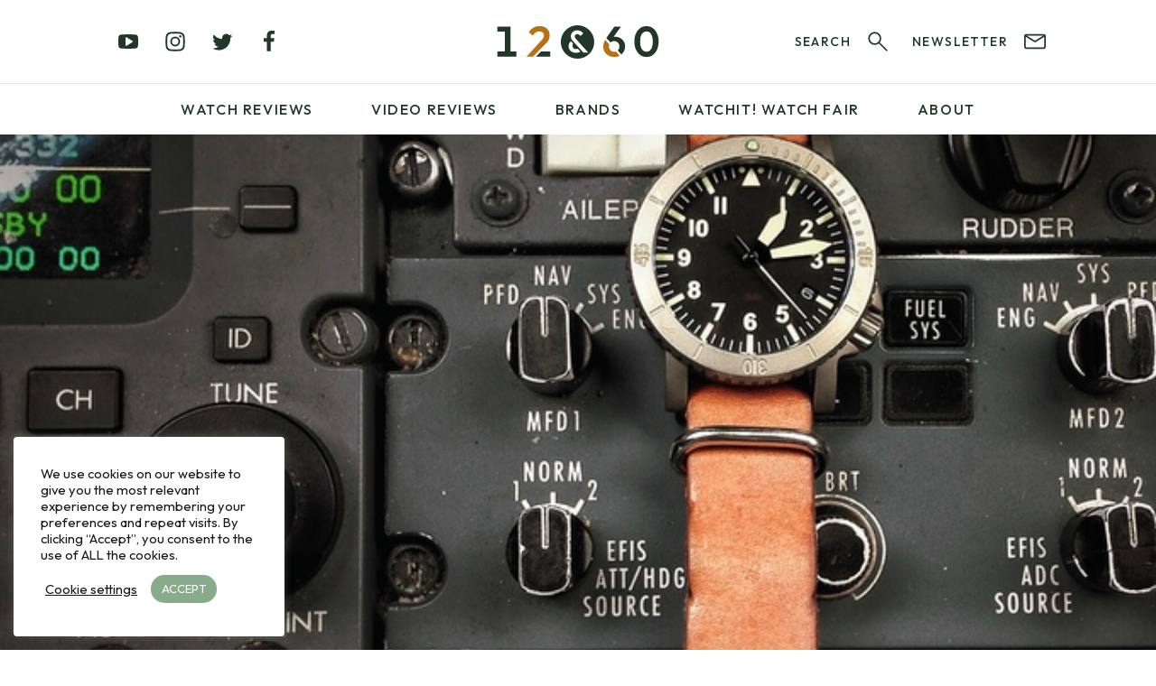

--- FILE ---
content_type: text/html; charset=UTF-8
request_url: https://12and60.com/redux-co-courg-the-kickstarter-killer/
body_size: 37803
content:
<!DOCTYPE html>
<html id="html" lang="en">
<head>

<meta charset="utf-8">
<meta http-equiv="X-UA-Compatible" content="IE=edge">
<meta name="viewport" content="width=device-width, initial-scale=1">
<meta name="Author" content="12&amp;60">


<script>
    ajaxurl = 'https://12and60.com/wp-admin/admin-ajax.php';
</script>

<link rel="apple-touch-icon" sizes="180x180" href="/apple-touch-icon.png">
<link rel="icon" type="image/png" sizes="32x32" href="/favicon-32x32.png">
<link rel="icon" type="image/png" sizes="16x16" href="/favicon-16x16.png">
<link rel="manifest" href="/site.webmanifest">
<link rel="mask-icon" href="/safari-pinned-tab.svg" color="#22362b">
<meta name="msapplication-TileColor" content="#ffffff">
<meta name="theme-color" content="#ffffff">
<link rel="manifest" href="/manifest.json">

<meta name='robots' content='index, follow, max-snippet:-1, max-image-preview:large, max-video-preview:-1' />

	<!-- This site is optimized with the Yoast SEO plugin v26.6 - https://yoast.com/wordpress/plugins/seo/ -->
	<title>Redux &amp; Co Courg - The KickStarter Killer - 12&amp;60</title>
	<meta name="description" content="Redux &amp; Co Courg - The KickStarter Killer - 12&amp;60" />
	<link rel="canonical" href="https://12and60.com/redux-co-courg-the-kickstarter-killer/" />
	<meta property="og:locale" content="en_US" />
	<meta property="og:type" content="article" />
	<meta property="og:title" content="Redux &amp; Co Courg - The KickStarter Killer - 12&amp;60" />
	<meta property="og:description" content="Redux &amp; Co Courg - The KickStarter Killer - 12&amp;60" />
	<meta property="og:url" content="https://12and60.com/redux-co-courg-the-kickstarter-killer/" />
	<meta property="og:site_name" content="12&amp;60" />
	<meta property="article:publisher" content="https://facebook.com/12and60watches/" />
	<meta property="article:published_time" content="2015-07-31T13:24:37+00:00" />
	<meta property="article:modified_time" content="2015-07-31T13:27:21+00:00" />
	<meta property="og:image" content="https://12and60.com/wp-content/uploads/2015/07/redux4.jpg" />
	<meta property="og:image:width" content="680" />
	<meta property="og:image:height" content="680" />
	<meta property="og:image:type" content="image/jpeg" />
	<meta name="author" content="Joshua Clare-Flagg" />
	<meta name="twitter:card" content="summary_large_image" />
	<meta name="twitter:creator" content="@12and60" />
	<meta name="twitter:site" content="@12and60" />
	<meta name="twitter:label1" content="Written by" />
	<meta name="twitter:data1" content="Joshua Clare-Flagg" />
	<meta name="twitter:label2" content="Est. reading time" />
	<meta name="twitter:data2" content="2 minutes" />
	<script type="application/ld+json" class="yoast-schema-graph">{"@context":"https://schema.org","@graph":[{"@type":"Article","@id":"https://12and60.com/redux-co-courg-the-kickstarter-killer/#article","isPartOf":{"@id":"https://12and60.com/redux-co-courg-the-kickstarter-killer/"},"author":{"name":"Joshua Clare-Flagg","@id":"https://12and60.com/#/schema/person/7ab9d876ccc2ebe92038349da4c51b3d"},"headline":"Redux &#038; Co Courg &#8211; The KickStarter Killer","datePublished":"2015-07-31T13:24:37+00:00","dateModified":"2015-07-31T13:27:21+00:00","mainEntityOfPage":{"@id":"https://12and60.com/redux-co-courg-the-kickstarter-killer/"},"wordCount":359,"commentCount":3,"publisher":{"@id":"https://12and60.com/#organization"},"image":{"@id":"https://12and60.com/redux-co-courg-the-kickstarter-killer/#primaryimage"},"thumbnailUrl":"https://12and60.com/wp-content/uploads/2015/07/redux4.jpg","articleSection":["Blog"],"inLanguage":"en-US","potentialAction":[{"@type":"CommentAction","name":"Comment","target":["https://12and60.com/redux-co-courg-the-kickstarter-killer/#respond"]}]},{"@type":"WebPage","@id":"https://12and60.com/redux-co-courg-the-kickstarter-killer/","url":"https://12and60.com/redux-co-courg-the-kickstarter-killer/","name":"Redux & Co Courg - The KickStarter Killer - 12&amp;60","isPartOf":{"@id":"https://12and60.com/#website"},"primaryImageOfPage":{"@id":"https://12and60.com/redux-co-courg-the-kickstarter-killer/#primaryimage"},"image":{"@id":"https://12and60.com/redux-co-courg-the-kickstarter-killer/#primaryimage"},"thumbnailUrl":"https://12and60.com/wp-content/uploads/2015/07/redux4.jpg","datePublished":"2015-07-31T13:24:37+00:00","dateModified":"2015-07-31T13:27:21+00:00","description":"Redux & Co Courg - The KickStarter Killer - 12&amp;60","breadcrumb":{"@id":"https://12and60.com/redux-co-courg-the-kickstarter-killer/#breadcrumb"},"inLanguage":"en-US","potentialAction":[{"@type":"ReadAction","target":["https://12and60.com/redux-co-courg-the-kickstarter-killer/"]}]},{"@type":"ImageObject","inLanguage":"en-US","@id":"https://12and60.com/redux-co-courg-the-kickstarter-killer/#primaryimage","url":"https://12and60.com/wp-content/uploads/2015/07/redux4.jpg","contentUrl":"https://12and60.com/wp-content/uploads/2015/07/redux4.jpg","width":680,"height":680},{"@type":"BreadcrumbList","@id":"https://12and60.com/redux-co-courg-the-kickstarter-killer/#breadcrumb","itemListElement":[{"@type":"ListItem","position":1,"name":"Home","item":"https://12and60.com/"},{"@type":"ListItem","position":2,"name":"Redux &#038; Co Courg &#8211; The KickStarter Killer"}]},{"@type":"WebSite","@id":"https://12and60.com/#website","url":"https://12and60.com/","name":"12&60","description":"Watch Reviews &amp; Blog","publisher":{"@id":"https://12and60.com/#organization"},"potentialAction":[{"@type":"SearchAction","target":{"@type":"EntryPoint","urlTemplate":"https://12and60.com/?s={search_term_string}"},"query-input":{"@type":"PropertyValueSpecification","valueRequired":true,"valueName":"search_term_string"}}],"inLanguage":"en-US"},{"@type":"Organization","@id":"https://12and60.com/#organization","name":"12&60","url":"https://12and60.com/","logo":{"@type":"ImageObject","inLanguage":"en-US","@id":"https://12and60.com/#/schema/logo/image/","url":"https://12and60.com/wp-content/uploads/2022/04/logo-colour.jpg","contentUrl":"https://12and60.com/wp-content/uploads/2022/04/logo-colour.jpg","width":2200,"height":455,"caption":"12&60"},"image":{"@id":"https://12and60.com/#/schema/logo/image/"},"sameAs":["https://facebook.com/12and60watches/","https://x.com/12and60","https://www.instagram.com/12and60/","https://www.linkedin.com/company/12and60/","https://www.youtube.com/c/12and60"]},{"@type":"Person","@id":"https://12and60.com/#/schema/person/7ab9d876ccc2ebe92038349da4c51b3d","name":"Joshua Clare-Flagg","image":{"@type":"ImageObject","inLanguage":"en-US","@id":"https://12and60.com/#/schema/person/image/","url":"https://secure.gravatar.com/avatar/8d31d8a54ba9f387e71b437352e0ef2aac274037fdb7e1c0149ae3a2ba27ec52?s=96&d=mm&r=g","contentUrl":"https://secure.gravatar.com/avatar/8d31d8a54ba9f387e71b437352e0ef2aac274037fdb7e1c0149ae3a2ba27ec52?s=96&d=mm&r=g","caption":"Joshua Clare-Flagg"},"description":"Joshua Clare-Flagg is the Co-Founder of 12&amp;60 and has been professionally reviewing watches since 2013. He's been ogling over watches since he was young, and is also an award-winning website developer &amp; web performance nut.","sameAs":["https://12and60.com"],"url":"https://12and60.com/author/joshua-clare-flagg/"}]}</script>
	<!-- / Yoast SEO plugin. -->


<link rel="alternate" type="application/rss+xml" title="12&amp;60 &raquo; Redux &#038; Co Courg &#8211; The KickStarter Killer Comments Feed" href="https://12and60.com/redux-co-courg-the-kickstarter-killer/feed/" />
<link rel="alternate" title="oEmbed (JSON)" type="application/json+oembed" href="https://12and60.com/wp-json/oembed/1.0/embed?url=https%3A%2F%2F12and60.com%2Fredux-co-courg-the-kickstarter-killer%2F" />
<link rel="alternate" title="oEmbed (XML)" type="text/xml+oembed" href="https://12and60.com/wp-json/oembed/1.0/embed?url=https%3A%2F%2F12and60.com%2Fredux-co-courg-the-kickstarter-killer%2F&#038;format=xml" />
<style id='wp-img-auto-sizes-contain-inline-css' type='text/css'>
img:is([sizes=auto i],[sizes^="auto," i]){contain-intrinsic-size:3000px 1500px}
/*# sourceURL=wp-img-auto-sizes-contain-inline-css */
</style>
<link rel='stylesheet' id='contact-form-7-css' href='https://12and60.com/wp-content/plugins/contact-form-7/includes/css/styles.css?ver=6.1.4' type='text/css' media='all' />
<style id='contact-form-7-inline-css' type='text/css'>
.wpcf7 .wpcf7-recaptcha iframe {margin-bottom: 0;}.wpcf7 .wpcf7-recaptcha[data-align="center"] > div {margin: 0 auto;}.wpcf7 .wpcf7-recaptcha[data-align="right"] > div {margin: 0 0 0 auto;}
/*# sourceURL=contact-form-7-inline-css */
</style>
<link rel='stylesheet' id='cookie-law-info-css' href='https://12and60.com/wp-content/plugins/cookie-law-info/legacy/public/css/cookie-law-info-public.css?ver=3.3.8' type='text/css' media='all' />
<link rel='stylesheet' id='cookie-law-info-gdpr-css' href='https://12and60.com/wp-content/plugins/cookie-law-info/legacy/public/css/cookie-law-info-gdpr.css?ver=3.3.8' type='text/css' media='all' />
<link rel='stylesheet' id='block-acf-content-blocks-css' href='https://12and60.com/wp-content/themes/12and60/assets/css/content/content.css?ver=6.9' type='text/css' media='all' />
<link rel='stylesheet' id='block-acf-cta-blocks-blocks-css' href='https://12and60.com/wp-content/themes/12and60/assets/css/cta_blocks/cta_blocks.css?ver=6.9' type='text/css' media='all' />
<link rel='stylesheet' id='block-acf-full-width-cta-blocks-css' href='https://12and60.com/wp-content/themes/12and60/assets/css/full_width_cta/full_width_cta.css?ver=6.9' type='text/css' media='all' />
<link rel='stylesheet' id='block-acf-newsletter-blocks-css' href='https://12and60.com/wp-content/themes/12and60/assets/css/newsletter/newsletter.css?ver=6.9' type='text/css' media='all' />
<link rel='stylesheet' id='block-acf-latest-articles-blocks-css' href='https://12and60.com/wp-content/themes/12and60/assets/css/latest_posts/latest_posts.css?ver=6.9' type='text/css' media='all' />
<link rel='stylesheet' id='wpdreams-asl-basic-css' href='https://12and60.com/wp-content/plugins/ajax-search-lite/css/style.basic.css?ver=4.13.4' type='text/css' media='all' />
<style id='wpdreams-asl-basic-inline-css' type='text/css'>

					div[id*='ajaxsearchlitesettings'].searchsettings .asl_option_inner label {
						font-size: 0px !important;
						color: rgba(0, 0, 0, 0);
					}
					div[id*='ajaxsearchlitesettings'].searchsettings .asl_option_inner label:after {
						font-size: 11px !important;
						position: absolute;
						top: 0;
						left: 0;
						z-index: 1;
					}
					.asl_w_container {
						width: 100%;
						margin: 0px 0px 0px 0px;
						min-width: 200px;
					}
					div[id*='ajaxsearchlite'].asl_m {
						width: 100%;
					}
					div[id*='ajaxsearchliteres'].wpdreams_asl_results div.resdrg span.highlighted {
						font-weight: bold;
						color: rgba(217, 49, 43, 1);
						background-color: rgba(238, 238, 238, 1);
					}
					div[id*='ajaxsearchliteres'].wpdreams_asl_results .results img.asl_image {
						width: 70px;
						height: 70px;
						object-fit: cover;
					}
					div[id*='ajaxsearchlite'].asl_r .results {
						max-height: auto;
					}
					div[id*='ajaxsearchlite'].asl_r {
						position: absolute;
					}
				
						div.asl_r.asl_w.vertical .results .item::after {
							display: block;
							position: absolute;
							bottom: 0;
							content: '';
							height: 1px;
							width: 100%;
							background: #D8D8D8;
						}
						div.asl_r.asl_w.vertical .results .item.asl_last_item::after {
							display: none;
						}
					
/*# sourceURL=wpdreams-asl-basic-inline-css */
</style>
<link rel='stylesheet' id='wpdreams-asl-instance-css' href='https://12and60.com/wp-content/plugins/ajax-search-lite/css/style-underline.css?ver=4.13.4' type='text/css' media='all' />
<script type="text/javascript" src="https://12and60.com/wp-content/themes/12and60/assets/js/jquery-3.5.1.min.js?ver=3.5.1" id="jquery-js"></script>
<script type="text/javascript" id="cookie-law-info-js-extra">
/* <![CDATA[ */
var Cli_Data = {"nn_cookie_ids":[],"cookielist":[],"non_necessary_cookies":[],"ccpaEnabled":"","ccpaRegionBased":"","ccpaBarEnabled":"","strictlyEnabled":["necessary","obligatoire"],"ccpaType":"gdpr","js_blocking":"1","custom_integration":"","triggerDomRefresh":"","secure_cookies":""};
var cli_cookiebar_settings = {"animate_speed_hide":"500","animate_speed_show":"500","background":"#FFF","border":"#b1a6a6c2","border_on":"","button_1_button_colour":"#88ab8a","button_1_button_hover":"#6d896e","button_1_link_colour":"#fff","button_1_as_button":"1","button_1_new_win":"","button_2_button_colour":"#333","button_2_button_hover":"#292929","button_2_link_colour":"#1b1717","button_2_as_button":"","button_2_hidebar":"","button_3_button_colour":"#3566bb","button_3_button_hover":"#2a5296","button_3_link_colour":"#fff","button_3_as_button":"1","button_3_new_win":"","button_4_button_colour":"#000","button_4_button_hover":"#000000","button_4_link_colour":"#1b1717","button_4_as_button":"","button_7_button_colour":"#61a229","button_7_button_hover":"#4e8221","button_7_link_colour":"#fff","button_7_as_button":"1","button_7_new_win":"","font_family":"inherit","header_fix":"","notify_animate_hide":"1","notify_animate_show":"","notify_div_id":"#cookie-law-info-bar","notify_position_horizontal":"right","notify_position_vertical":"bottom","scroll_close":"","scroll_close_reload":"","accept_close_reload":"","reject_close_reload":"","showagain_tab":"","showagain_background":"#fff","showagain_border":"#000","showagain_div_id":"#cookie-law-info-again","showagain_x_position":"100px","text":"#1b1717","show_once_yn":"","show_once":"10000","logging_on":"","as_popup":"","popup_overlay":"1","bar_heading_text":"","cookie_bar_as":"widget","popup_showagain_position":"bottom-right","widget_position":"left"};
var log_object = {"ajax_url":"https://12and60.com/wp-admin/admin-ajax.php"};
//# sourceURL=cookie-law-info-js-extra
/* ]]> */
</script>
<script type="text/javascript" src="https://12and60.com/wp-content/plugins/cookie-law-info/legacy/public/js/cookie-law-info-public.js?ver=3.3.8" id="cookie-law-info-js"></script>
<link rel="EditURI" type="application/rsd+xml" title="RSD" href="https://12and60.com/xmlrpc.php?rsd" />
<link rel='shortlink' href='https://12and60.com/?p=4109' />

			<link rel="preload" as="image" 
		href="https://12and60.com/wp-content/uploads/2015/07/redux4.jpg" 
		imagesrcset="https://12and60.com/wp-content/uploads/2015/07/redux4-188x188.jpg 188w,
		https://12and60.com/wp-content/uploads/2015/07/redux4-375x375.jpg 375w,
		https://12and60.com/wp-content/uploads/2015/07/redux4-500x500.jpg 500w,
		https://12and60.com/wp-content/uploads/2015/07/redux4-640x640.jpg 640w,
		https://12and60.com/wp-content/uploads/2015/07/redux4.jpg 800w,
		https://12and60.com/wp-content/uploads/2015/07/redux4.jpg 1024w,
		https://12and60.com/wp-content/uploads/2015/07/redux4.jpg 1367w,
		https://12and60.com/wp-content/uploads/2015/07/redux4.jpg 1920w,
		https://12and60.com/wp-content/uploads/2015/07/redux4.jpg 2200w" 
		>
	
<!-- noptimize -->
<style>
html,body,div,span,applet,object,iframe,h1,h2,h3,h4,h5,h6,p,blockquote,pre,a,abbr,acronym,address,big,cite,code,del,dfn,em,img,ins,kbd,q,s,samp,small,strike,strong,sub,sup,tt,var,b,u,i,center,dl,dt,dd,ol,ul,li,fieldset,form,label,legend,table,caption,tbody,tfoot,thead,tr,th,td,article,aside,canvas,details,embed,figure,figcaption,footer,header,hgroup,menu,nav,output,ruby,section,summary,time,mark,audio,video{margin:0;padding:0;border:0;font-size:100%;font:inherit;vertical-align:baseline}article,aside,details,figcaption,figure,footer,header,hgroup,menu,nav,section{display:block}body{line-height:1}ol,ul{list-style:none}blockquote,q{quotes:none}blockquote:before,blockquote:after{content:'';content:none}q:before,q:after{content:'';content:none}table{border-collapse:collapse;border-spacing:0}a{text-decoration:none}img{display:block}@-webkit-keyframes fade-in{0%{opacity:0}100%{opacity:1}}@keyframes fade-in{0%{opacity:0}100%{opacity:1}}@-webkit-keyframes bob{0%{-webkit-transform:translateY(0);transform:translateY(0)}50%{-webkit-transform:translateY(-0.5em);transform:translateY(-0.5em)}100%{-webkit-transform:translateY(0);transform:translateY(0)}}@keyframes bob{0%{-webkit-transform:translateY(0);transform:translateY(0)}50%{-webkit-transform:translateY(-0.5em);transform:translateY(-0.5em)}100%{-webkit-transform:translateY(0);transform:translateY(0)}}html.cssanimations .fade-in{opacity:0;-webkit-animation:fade-in 0.5s ease-out;animation:fade-in 0.5s ease-out;-webkit-animation-fill-mode:forwards;animation-fill-mode:forwards}.bob{-webkit-animation:bob 3s ease-out infinite;animation:bob 3s ease-out infinite}[data-aos^=fade][data-aos^=fade]{opacity:0;-webkit-transition-property:opacity,-webkit-transform;transition-property:opacity,-webkit-transform;transition-property:opacity,transform;transition-property:opacity,transform,-webkit-transform}a,.image,.slick-arrow svg,.slick-arrow,.post-banner.home-banner .read-article svg,.page-container,.header-center .menu-item-has-children>ul,.menu-header-menu-container .menu-item-has-children>ul{-webkit-transition:all 0.3s ease-out;transition:all 0.3s ease-out}.button,button,input[type="submit"],input[type="button"],.page-numbers,.button svg,button svg,input[type="submit"] svg,input[type="button"] svg,.page-numbers svg{-webkit-transition:all 0.3s cubic-bezier(0, 0, 0.21, 1);transition:all 0.3s cubic-bezier(0, 0, 0.21, 1)}a.underlined:after,.search-form{-webkit-transition:all 1s cubic-bezier(0.59, 0, 0.06, 1);transition:all 1s cubic-bezier(0.59, 0, 0.06, 1)}:root,.theme--default{--color-body: #22362b;--color-body-75: rgba(34,54,43,0.75);--color-body-50: rgba(34,54,43,0.5);--color-body-25: rgba(34,54,43,0.25);--color-body-10: rgba(34,54,43,0.1);--color-body-05: rgba(34,54,43,0.05);--color-body-01: rgba(34,54,43,0.01);--color-background: #fff;--color-background-75: rgba(255,255,255,0.75);--color-background-50: rgba(255,255,255,0.5);--color-background-25: rgba(255,255,255,0.25);--color-background-10: rgba(255,255,255,0.1);--color-background-05: rgba(255,255,255,0.05);--color-background-01: rgba(255,255,255,0.01);--color-background-alt: #fff;--color-accent-primary: #b77116;--color-accent-primary-lightest: #eddcc5;--color-accent-primary-lighter: #dbb88b;--color-accent-primary-light: #c08333;--color-accent-primary-dark: #a06313;--color-accent-primary-darker: #5c390b;--color-accent-primary-darkest: #2e1c06;--color-accent-reverse: #fff;--color-accent-reverse-alt: #22362b;--color-success: #88AB8A;--color-success-lightest: #e1eae2;--color-success-lighter: #c4d5c5;--color-success-light: #97b699;--color-success-dark: #779679;--color-success-darker: #445645;--color-success-darkest: #222b23;--color-warning: #ECA400;--color-warning-lightest: #fae8bf;--color-warning-lighter: #f6d280;--color-warning-light: #eeaf20;--color-warning-dark: #cf9000;--color-warning-darker: #765200;--color-warning-darkest: #3b2900;--color-error: #EC5500;--color-error-lightest: #fad5bf;--color-error-lighter: #f6aa80;--color-error-light: #ee6a20;--color-error-dark: #cf4a00;--color-error-darker: #762b00;--color-error-darkest: #3b1500}.bg--body{background-color:#22362b;background-color:var(--color-body, #22362b)}.text--body{color:#22362b;color:var(--color-body, #22362b)}.hover\:bg--body:hover{background-color:#22362b;background-color:var(--color-body, #22362b)}.hover\:text--body:hover{color:#22362b;color:var(--color-body, #22362b)}.bg--body-75{background-color:rgba(34,54,43,0.75);background-color:var(--color-body-75, rgba(34,54,43,0.75))}.text--body-75{color:rgba(34,54,43,0.75);color:var(--color-body-75, rgba(34,54,43,0.75))}.hover\:bg--body-75:hover{background-color:rgba(34,54,43,0.75);background-color:var(--color-body-75, rgba(34,54,43,0.75))}.hover\:text--body-75:hover{color:rgba(34,54,43,0.75);color:var(--color-body-75, rgba(34,54,43,0.75))}.bg--body-50{background-color:rgba(34,54,43,0.5);background-color:var(--color-body-50, rgba(34,54,43,0.5))}.text--body-50{color:rgba(34,54,43,0.5);color:var(--color-body-50, rgba(34,54,43,0.5))}.hover\:bg--body-50:hover{background-color:rgba(34,54,43,0.5);background-color:var(--color-body-50, rgba(34,54,43,0.5))}.hover\:text--body-50:hover{color:rgba(34,54,43,0.5);color:var(--color-body-50, rgba(34,54,43,0.5))}.bg--body-25{background-color:rgba(34,54,43,0.25);background-color:var(--color-body-25, rgba(34,54,43,0.25))}.text--body-25{color:rgba(34,54,43,0.25);color:var(--color-body-25, rgba(34,54,43,0.25))}.hover\:bg--body-25:hover{background-color:rgba(34,54,43,0.25);background-color:var(--color-body-25, rgba(34,54,43,0.25))}.hover\:text--body-25:hover{color:rgba(34,54,43,0.25);color:var(--color-body-25, rgba(34,54,43,0.25))}.bg--body-10{background-color:rgba(34,54,43,0.1);background-color:var(--color-body-10, rgba(34,54,43,0.1))}.text--body-10{color:rgba(34,54,43,0.1);color:var(--color-body-10, rgba(34,54,43,0.1))}.hover\:bg--body-10:hover{background-color:rgba(34,54,43,0.1);background-color:var(--color-body-10, rgba(34,54,43,0.1))}.hover\:text--body-10:hover{color:rgba(34,54,43,0.1);color:var(--color-body-10, rgba(34,54,43,0.1))}.bg--body-05{background-color:rgba(34,54,43,0.05);background-color:var(--color-body-05, rgba(34,54,43,0.05))}.text--body-05{color:rgba(34,54,43,0.05);color:var(--color-body-05, rgba(34,54,43,0.05))}.hover\:bg--body-05:hover{background-color:rgba(34,54,43,0.05);background-color:var(--color-body-05, rgba(34,54,43,0.05))}.hover\:text--body-05:hover{color:rgba(34,54,43,0.05);color:var(--color-body-05, rgba(34,54,43,0.05))}.bg--body-01{background-color:rgba(34,54,43,0.01);background-color:var(--color-body-01, rgba(34,54,43,0.01))}.text--body-01{color:rgba(34,54,43,0.01);color:var(--color-body-01, rgba(34,54,43,0.01))}.hover\:bg--body-01:hover{background-color:rgba(34,54,43,0.01);background-color:var(--color-body-01, rgba(34,54,43,0.01))}.hover\:text--body-01:hover{color:rgba(34,54,43,0.01);color:var(--color-body-01, rgba(34,54,43,0.01))}.bg--background{background-color:#fff;background-color:var(--color-background, #fff)}.text--background{color:#fff;color:var(--color-background, #fff)}.hover\:bg--background:hover{background-color:#fff;background-color:var(--color-background, #fff)}.hover\:text--background:hover{color:#fff;color:var(--color-background, #fff)}.bg--background-75{background-color:rgba(255,255,255,0.75);background-color:var(--color-background-75, rgba(255,255,255,0.75))}.text--background-75{color:rgba(255,255,255,0.75);color:var(--color-background-75, rgba(255,255,255,0.75))}.hover\:bg--background-75:hover{background-color:rgba(255,255,255,0.75);background-color:var(--color-background-75, rgba(255,255,255,0.75))}.hover\:text--background-75:hover{color:rgba(255,255,255,0.75);color:var(--color-background-75, rgba(255,255,255,0.75))}.bg--background-50{background-color:rgba(255,255,255,0.5);background-color:var(--color-background-50, rgba(255,255,255,0.5))}.text--background-50{color:rgba(255,255,255,0.5);color:var(--color-background-50, rgba(255,255,255,0.5))}.hover\:bg--background-50:hover{background-color:rgba(255,255,255,0.5);background-color:var(--color-background-50, rgba(255,255,255,0.5))}.hover\:text--background-50:hover{color:rgba(255,255,255,0.5);color:var(--color-background-50, rgba(255,255,255,0.5))}.bg--background-25{background-color:rgba(255,255,255,0.25);background-color:var(--color-background-25, rgba(255,255,255,0.25))}.text--background-25{color:rgba(255,255,255,0.25);color:var(--color-background-25, rgba(255,255,255,0.25))}.hover\:bg--background-25:hover{background-color:rgba(255,255,255,0.25);background-color:var(--color-background-25, rgba(255,255,255,0.25))}.hover\:text--background-25:hover{color:rgba(255,255,255,0.25);color:var(--color-background-25, rgba(255,255,255,0.25))}.bg--background-10{background-color:rgba(255,255,255,0.1);background-color:var(--color-background-10, rgba(255,255,255,0.1))}.text--background-10{color:rgba(255,255,255,0.1);color:var(--color-background-10, rgba(255,255,255,0.1))}.hover\:bg--background-10:hover{background-color:rgba(255,255,255,0.1);background-color:var(--color-background-10, rgba(255,255,255,0.1))}.hover\:text--background-10:hover{color:rgba(255,255,255,0.1);color:var(--color-background-10, rgba(255,255,255,0.1))}.bg--background-05{background-color:rgba(255,255,255,0.05);background-color:var(--color-background-05, rgba(255,255,255,0.05))}.text--background-05{color:rgba(255,255,255,0.05);color:var(--color-background-05, rgba(255,255,255,0.05))}.hover\:bg--background-05:hover{background-color:rgba(255,255,255,0.05);background-color:var(--color-background-05, rgba(255,255,255,0.05))}.hover\:text--background-05:hover{color:rgba(255,255,255,0.05);color:var(--color-background-05, rgba(255,255,255,0.05))}.bg--background-01{background-color:rgba(255,255,255,0.01);background-color:var(--color-background-01, rgba(255,255,255,0.01))}.text--background-01{color:rgba(255,255,255,0.01);color:var(--color-background-01, rgba(255,255,255,0.01))}.hover\:bg--background-01:hover{background-color:rgba(255,255,255,0.01);background-color:var(--color-background-01, rgba(255,255,255,0.01))}.hover\:text--background-01:hover{color:rgba(255,255,255,0.01);color:var(--color-background-01, rgba(255,255,255,0.01))}.bg--background-alt{background-color:#fff;background-color:var(--color-background-alt, #fff)}.text--background-alt{color:#fff;color:var(--color-background-alt, #fff)}.hover\:bg--background-alt:hover{background-color:#fff;background-color:var(--color-background-alt, #fff)}.hover\:text--background-alt:hover{color:#fff;color:var(--color-background-alt, #fff)}.bg--accent-primary{background-color:#b77116;background-color:var(--color-accent-primary, #b77116)}.text--accent-primary{color:#b77116;color:var(--color-accent-primary, #b77116)}.hover\:bg--accent-primary:hover{background-color:#b77116;background-color:var(--color-accent-primary, #b77116)}.hover\:text--accent-primary:hover{color:#b77116;color:var(--color-accent-primary, #b77116)}.bg--accent-primary-lightest{background-color:#eddcc5;background-color:var(--color-accent-primary-lightest, #eddcc5)}.text--accent-primary-lightest{color:#eddcc5;color:var(--color-accent-primary-lightest, #eddcc5)}.hover\:bg--accent-primary-lightest:hover{background-color:#eddcc5;background-color:var(--color-accent-primary-lightest, #eddcc5)}.hover\:text--accent-primary-lightest:hover{color:#eddcc5;color:var(--color-accent-primary-lightest, #eddcc5)}.bg--accent-primary-lighter{background-color:#dbb88b;background-color:var(--color-accent-primary-lighter, #dbb88b)}.text--accent-primary-lighter{color:#dbb88b;color:var(--color-accent-primary-lighter, #dbb88b)}.hover\:bg--accent-primary-lighter:hover{background-color:#dbb88b;background-color:var(--color-accent-primary-lighter, #dbb88b)}.hover\:text--accent-primary-lighter:hover{color:#dbb88b;color:var(--color-accent-primary-lighter, #dbb88b)}.bg--accent-primary-light{background-color:#c08333;background-color:var(--color-accent-primary-light, #c08333)}.text--accent-primary-light{color:#c08333;color:var(--color-accent-primary-light, #c08333)}.hover\:bg--accent-primary-light:hover{background-color:#c08333;background-color:var(--color-accent-primary-light, #c08333)}.hover\:text--accent-primary-light:hover{color:#c08333;color:var(--color-accent-primary-light, #c08333)}.bg--accent-primary-dark{background-color:#a06313;background-color:var(--color-accent-primary-dark, #a06313)}.text--accent-primary-dark{color:#a06313;color:var(--color-accent-primary-dark, #a06313)}.hover\:bg--accent-primary-dark:hover{background-color:#a06313;background-color:var(--color-accent-primary-dark, #a06313)}.hover\:text--accent-primary-dark:hover{color:#a06313;color:var(--color-accent-primary-dark, #a06313)}.bg--accent-primary-darker{background-color:#5c390b;background-color:var(--color-accent-primary-darker, #5c390b)}.text--accent-primary-darker{color:#5c390b;color:var(--color-accent-primary-darker, #5c390b)}.hover\:bg--accent-primary-darker:hover{background-color:#5c390b;background-color:var(--color-accent-primary-darker, #5c390b)}.hover\:text--accent-primary-darker:hover{color:#5c390b;color:var(--color-accent-primary-darker, #5c390b)}.bg--accent-primary-darkest{background-color:#2e1c06;background-color:var(--color-accent-primary-darkest, #2e1c06)}.text--accent-primary-darkest{color:#2e1c06;color:var(--color-accent-primary-darkest, #2e1c06)}.hover\:bg--accent-primary-darkest:hover{background-color:#2e1c06;background-color:var(--color-accent-primary-darkest, #2e1c06)}.hover\:text--accent-primary-darkest:hover{color:#2e1c06;color:var(--color-accent-primary-darkest, #2e1c06)}.bg--accent-reverse{background-color:#fff;background-color:var(--color-accent-reverse, #fff)}.text--accent-reverse{color:#fff;color:var(--color-accent-reverse, #fff)}.hover\:bg--accent-reverse:hover{background-color:#fff;background-color:var(--color-accent-reverse, #fff)}.hover\:text--accent-reverse:hover{color:#fff;color:var(--color-accent-reverse, #fff)}.bg--accent-reverse-alt{background-color:#22362b;background-color:var(--color-accent-reverse-alt, #22362b)}.text--accent-reverse-alt{color:#22362b;color:var(--color-accent-reverse-alt, #22362b)}.hover\:bg--accent-reverse-alt:hover{background-color:#22362b;background-color:var(--color-accent-reverse-alt, #22362b)}.hover\:text--accent-reverse-alt:hover{color:#22362b;color:var(--color-accent-reverse-alt, #22362b)}.bg--success{background-color:#88AB8A;background-color:var(--color-success, #88AB8A)}.text--success{color:#88AB8A;color:var(--color-success, #88AB8A)}.hover\:bg--success:hover{background-color:#88AB8A;background-color:var(--color-success, #88AB8A)}.hover\:text--success:hover{color:#88AB8A;color:var(--color-success, #88AB8A)}.bg--success-lightest{background-color:#e1eae2;background-color:var(--color-success-lightest, #e1eae2)}.text--success-lightest{color:#e1eae2;color:var(--color-success-lightest, #e1eae2)}.hover\:bg--success-lightest:hover{background-color:#e1eae2;background-color:var(--color-success-lightest, #e1eae2)}.hover\:text--success-lightest:hover{color:#e1eae2;color:var(--color-success-lightest, #e1eae2)}.bg--success-lighter{background-color:#c4d5c5;background-color:var(--color-success-lighter, #c4d5c5)}.text--success-lighter{color:#c4d5c5;color:var(--color-success-lighter, #c4d5c5)}.hover\:bg--success-lighter:hover{background-color:#c4d5c5;background-color:var(--color-success-lighter, #c4d5c5)}.hover\:text--success-lighter:hover{color:#c4d5c5;color:var(--color-success-lighter, #c4d5c5)}.bg--success-light{background-color:#97b699;background-color:var(--color-success-light, #97b699)}.text--success-light{color:#97b699;color:var(--color-success-light, #97b699)}.hover\:bg--success-light:hover{background-color:#97b699;background-color:var(--color-success-light, #97b699)}.hover\:text--success-light:hover{color:#97b699;color:var(--color-success-light, #97b699)}.bg--success-dark{background-color:#779679;background-color:var(--color-success-dark, #779679)}.text--success-dark{color:#779679;color:var(--color-success-dark, #779679)}.hover\:bg--success-dark:hover{background-color:#779679;background-color:var(--color-success-dark, #779679)}.hover\:text--success-dark:hover{color:#779679;color:var(--color-success-dark, #779679)}.bg--success-darker{background-color:#445645;background-color:var(--color-success-darker, #445645)}.text--success-darker{color:#445645;color:var(--color-success-darker, #445645)}.hover\:bg--success-darker:hover{background-color:#445645;background-color:var(--color-success-darker, #445645)}.hover\:text--success-darker:hover{color:#445645;color:var(--color-success-darker, #445645)}.bg--success-darkest{background-color:#222b23;background-color:var(--color-success-darkest, #222b23)}.text--success-darkest{color:#222b23;color:var(--color-success-darkest, #222b23)}.hover\:bg--success-darkest:hover{background-color:#222b23;background-color:var(--color-success-darkest, #222b23)}.hover\:text--success-darkest:hover{color:#222b23;color:var(--color-success-darkest, #222b23)}.bg--warning{background-color:#ECA400;background-color:var(--color-warning, #ECA400)}.text--warning{color:#ECA400;color:var(--color-warning, #ECA400)}.hover\:bg--warning:hover{background-color:#ECA400;background-color:var(--color-warning, #ECA400)}.hover\:text--warning:hover{color:#ECA400;color:var(--color-warning, #ECA400)}.bg--warning-lightest{background-color:#fae8bf;background-color:var(--color-warning-lightest, #fae8bf)}.text--warning-lightest{color:#fae8bf;color:var(--color-warning-lightest, #fae8bf)}.hover\:bg--warning-lightest:hover{background-color:#fae8bf;background-color:var(--color-warning-lightest, #fae8bf)}.hover\:text--warning-lightest:hover{color:#fae8bf;color:var(--color-warning-lightest, #fae8bf)}.bg--warning-lighter{background-color:#f6d280;background-color:var(--color-warning-lighter, #f6d280)}.text--warning-lighter{color:#f6d280;color:var(--color-warning-lighter, #f6d280)}.hover\:bg--warning-lighter:hover{background-color:#f6d280;background-color:var(--color-warning-lighter, #f6d280)}.hover\:text--warning-lighter:hover{color:#f6d280;color:var(--color-warning-lighter, #f6d280)}.bg--warning-light{background-color:#eeaf20;background-color:var(--color-warning-light, #eeaf20)}.text--warning-light{color:#eeaf20;color:var(--color-warning-light, #eeaf20)}.hover\:bg--warning-light:hover{background-color:#eeaf20;background-color:var(--color-warning-light, #eeaf20)}.hover\:text--warning-light:hover{color:#eeaf20;color:var(--color-warning-light, #eeaf20)}.bg--warning-dark{background-color:#cf9000;background-color:var(--color-warning-dark, #cf9000)}.text--warning-dark{color:#cf9000;color:var(--color-warning-dark, #cf9000)}.hover\:bg--warning-dark:hover{background-color:#cf9000;background-color:var(--color-warning-dark, #cf9000)}.hover\:text--warning-dark:hover{color:#cf9000;color:var(--color-warning-dark, #cf9000)}.bg--warning-darker{background-color:#765200;background-color:var(--color-warning-darker, #765200)}.text--warning-darker{color:#765200;color:var(--color-warning-darker, #765200)}.hover\:bg--warning-darker:hover{background-color:#765200;background-color:var(--color-warning-darker, #765200)}.hover\:text--warning-darker:hover{color:#765200;color:var(--color-warning-darker, #765200)}.bg--warning-darkest{background-color:#3b2900;background-color:var(--color-warning-darkest, #3b2900)}.text--warning-darkest{color:#3b2900;color:var(--color-warning-darkest, #3b2900)}.hover\:bg--warning-darkest:hover{background-color:#3b2900;background-color:var(--color-warning-darkest, #3b2900)}.hover\:text--warning-darkest:hover{color:#3b2900;color:var(--color-warning-darkest, #3b2900)}.bg--error{background-color:#EC5500;background-color:var(--color-error, #EC5500)}.text--error{color:#EC5500;color:var(--color-error, #EC5500)}.hover\:bg--error:hover{background-color:#EC5500;background-color:var(--color-error, #EC5500)}.hover\:text--error:hover{color:#EC5500;color:var(--color-error, #EC5500)}.bg--error-lightest{background-color:#fad5bf;background-color:var(--color-error-lightest, #fad5bf)}.text--error-lightest{color:#fad5bf;color:var(--color-error-lightest, #fad5bf)}.hover\:bg--error-lightest:hover{background-color:#fad5bf;background-color:var(--color-error-lightest, #fad5bf)}.hover\:text--error-lightest:hover{color:#fad5bf;color:var(--color-error-lightest, #fad5bf)}.bg--error-lighter{background-color:#f6aa80;background-color:var(--color-error-lighter, #f6aa80)}.text--error-lighter{color:#f6aa80;color:var(--color-error-lighter, #f6aa80)}.hover\:bg--error-lighter:hover{background-color:#f6aa80;background-color:var(--color-error-lighter, #f6aa80)}.hover\:text--error-lighter:hover{color:#f6aa80;color:var(--color-error-lighter, #f6aa80)}.bg--error-light{background-color:#ee6a20;background-color:var(--color-error-light, #ee6a20)}.text--error-light{color:#ee6a20;color:var(--color-error-light, #ee6a20)}.hover\:bg--error-light:hover{background-color:#ee6a20;background-color:var(--color-error-light, #ee6a20)}.hover\:text--error-light:hover{color:#ee6a20;color:var(--color-error-light, #ee6a20)}.bg--error-dark{background-color:#cf4a00;background-color:var(--color-error-dark, #cf4a00)}.text--error-dark{color:#cf4a00;color:var(--color-error-dark, #cf4a00)}.hover\:bg--error-dark:hover{background-color:#cf4a00;background-color:var(--color-error-dark, #cf4a00)}.hover\:text--error-dark:hover{color:#cf4a00;color:var(--color-error-dark, #cf4a00)}.bg--error-darker{background-color:#762b00;background-color:var(--color-error-darker, #762b00)}.text--error-darker{color:#762b00;color:var(--color-error-darker, #762b00)}.hover\:bg--error-darker:hover{background-color:#762b00;background-color:var(--color-error-darker, #762b00)}.hover\:text--error-darker:hover{color:#762b00;color:var(--color-error-darker, #762b00)}.bg--error-darkest{background-color:#3b1500;background-color:var(--color-error-darkest, #3b1500)}.text--error-darkest{color:#3b1500;color:var(--color-error-darkest, #3b1500)}.hover\:bg--error-darkest:hover{background-color:#3b1500;background-color:var(--color-error-darkest, #3b1500)}.hover\:text--error-darkest:hover{color:#3b1500;color:var(--color-error-darkest, #3b1500)}.theme--dark{--color-body: #fff;--color-body-75: rgba(255,255,255,0.75);--color-body-50: rgba(255,255,255,0.5);--color-body-25: rgba(255,255,255,0.25);--color-body-10: rgba(255,255,255,0.1);--color-body-05: rgba(255,255,255,0.05);--color-body-01: rgba(255,255,255,0.01);--color-background: #22362b;--color-background-75: rgba(34,54,43,0.75);--color-background-50: rgba(34,54,43,0.5);--color-background-25: rgba(34,54,43,0.25);--color-background-10: rgba(34,54,43,0.1);--color-background-05: rgba(34,54,43,0.05);--color-background-01: rgba(34,54,43,0.01);--color-background-alt: #384a40;--color-accent-primary: #b77116;background-color:#fff;background-color:var(--color-background, #fff)}.theme--dark input::-webkit-input-placeholder,.theme--dark textarea::-webkit-input-placeholder,.theme--dark .dropdown::-webkit-input-placeholder{color:#fff;color:var(--color-background, #fff)}.theme--dark input:-moz-placeholder,.theme--dark textarea:-moz-placeholder,.theme--dark .dropdown:-moz-placeholder{color:#fff;color:var(--color-background, #fff)}.theme--dark input::-moz-placeholder,.theme--dark textarea::-moz-placeholder,.theme--dark .dropdown::-moz-placeholder{color:#fff;color:var(--color-background, #fff)}.theme--dark input:-ms-input-placeholder,.theme--dark textarea:-ms-input-placeholder,.theme--dark .dropdown:-ms-input-placeholder{color:#fff;color:var(--color-background, #fff)}.theme--dark.faqs{background-color:rgba(255,255,255,0.75);background-color:var(--color-background-75, rgba(255,255,255,0.75))}.theme--accent{--color-body: #fff;--color-body-75: rgba(255,255,255,0.75);--color-body-50: rgba(255,255,255,0.5);--color-body-25: rgba(255,255,255,0.25);--color-body-10: rgba(255,255,255,0.1);--color-body-05: rgba(255,255,255,0.05);--color-body-01: rgba(255,255,255,0.01);--color-background: #b77116;--color-background-75: rgba(34,54,43,0.75);--color-background-50: rgba(34,54,43,0.5);--color-background-25: rgba(34,54,43,0.25);--color-background-10: rgba(34,54,43,0.1);--color-background-05: rgba(34,54,43,0.05);--color-background-01: rgba(34,54,43,0.01);--color-background-alt: #eddcc5;--color-accent-primary: #22362b;--color-accent-reverse-alt: #b77116;background-color:#fff;background-color:var(--color-background, #fff)}.theme--custom{background-color:var(--color-background, #fff)}.theme--background-alt{--color-background: #fff;--color-background-alt: #fff}.theme--image,.theme--video,.theme__card--image{--color-body: #fff;--color-body-75: rgba(255,255,255,0.75);--color-body-50: rgba(255,255,255,0.5);--color-body-25: rgba(255,255,255,0.25);--color-body-10: rgba(255,255,255,0.1);--color-body-05: rgba(255,255,255,0.05);--color-body-01: rgba(255,255,255,0.01);--color-background: #22362b;--color-background-75: rgba(34,54,43,0.75);--color-background-50: rgba(34,54,43,0.5);--color-background-25: rgba(34,54,43,0.25);--color-background-10: rgba(34,54,43,0.1);--color-background-05: rgba(34,54,43,0.05);--color-background-01: rgba(34,54,43,0.01);--color-background-alt: #384a40;--color-accent-primary: #fff;--color-accent-reverse: #22362b}.theme--image.cta .buttons .button.secondary:hover,.theme--image .buttons .button.secondary:hover,.theme--image .button.secondary:hover,.theme--video.cta .buttons .button.secondary:hover,.theme--video .buttons .button.secondary:hover,.theme--video .button.secondary:hover,.theme__card--image.cta .buttons .button.secondary:hover,.theme__card--image .buttons .button.secondary:hover,.theme__card--image .button.secondary:hover{color:#fff;color:var(--color-accent-reverse, #fff);background-color:#dbb88b;background-color:var(--color-accent-primary-lighter, #dbb88b);border-color:#dbb88b;border-color:var(--color-accent-primary-lighter, #dbb88b)}.theme--image.cta .buttons .button.secondary:hover svg,.theme--image .buttons .button.secondary:hover svg,.theme--image .button.secondary:hover svg,.theme--video.cta .buttons .button.secondary:hover svg,.theme--video .buttons .button.secondary:hover svg,.theme--video .button.secondary:hover svg,.theme__card--image.cta .buttons .button.secondary:hover svg,.theme__card--image .buttons .button.secondary:hover svg,.theme__card--image .button.secondary:hover svg{color:#fff;color:var(--color-accent-reverse, #fff)}@font-face{font-family:'Butler';src:url("/wp-content/themes/12and60/assets/fonts/Butler.woff2") format("woff2"),url("/wp-content/themes/12and60/assets/fonts/Butler.woff") format("woff");font-weight:normal;font-style:normal;font-display:swap}@font-face{font-family:'Butler';src:url("/wp-content/themes/12and60/assets/fonts/Butler-Medium.woff2") format("woff2"),url("/wp-content/themes/12and60/assets/fonts/Butler-Medium.woff") format("woff");font-weight:500;font-style:normal;font-display:swap}@font-face{font-family:'Outfit';font-style:normal;font-weight:400;src:url(/wp-content/themes/12and60/assets/fonts/Outfit-400.woff2) format("woff2");unicode-range:U+0000-00FF, U+0131, U+0152-0153, U+02BB-02BC, U+02C6, U+02DA, U+02DC, U+0304, U+0308, U+0329, U+2000-206F, U+2074, U+20AC, U+2122, U+2191, U+2193, U+2212, U+2215, U+FEFF, U+FFFD;font-display:swap}@font-face{font-family:'Outfit';font-style:normal;font-weight:500;src:url(/wp-content/themes/12and60/assets/fonts/Outfit-500.woff2) format("woff2");unicode-range:U+0000-00FF, U+0131, U+0152-0153, U+02BB-02BC, U+02C6, U+02DA, U+02DC, U+0304, U+0308, U+0329, U+2000-206F, U+2074, U+20AC, U+2122, U+2191, U+2193, U+2212, U+2215, U+FEFF, U+FFFD;font-display:swap}html{font-size:100%;font-variant-numeric:lining-nums}@media (max-width: 48em){html{font-size:87.5%}}body{line-height:1.5rem;font-weight:400;font-family:"Outfit",-apple-system,BlinkMacSystemFont,"Segoe UI","Roboto","Oxygen","Ubuntu","Helvetica Neue",Arial,sans-serif,"Apple Color Emoji","Segoe UI Emoji","Segoe UI Symbol"}body.menu-open{overflow:hidden}.subtitle-1{font-family:"Butler","Times","TimesNewRoman","Times New Roman","Baskerville","Georgia",serif,"Apple Color Emoji","Segoe UI Emoji","Segoe UI Symbol";font-weight:500;font-size:1.3125rem;line-height:1.75rem;font-size:clamp(1.3125rem, 1.5625vw, 1.3125rem);line-height:clamp(1.75rem, 1.5625vw, 1.75rem)}@media (max-width: 48em){.subtitle-1{font-size:1.2857rem;line-height:1.75rem}}.subtitle-2{font-family:"Butler","Times","TimesNewRoman","Times New Roman","Baskerville","Georgia",serif,"Apple Color Emoji","Segoe UI Emoji","Segoe UI Symbol";font-weight:500;font-size:1rem;line-height:1.5rem;font-size:clamp(1rem, 1.25vw, 1rem);line-height:clamp(1.5rem, 1.25vw, 1.5rem)}@media (max-width: 48em){.subtitle-2{font-size:1rem;line-height:1.5rem}}.body-l{font-family:"Outfit",-apple-system,BlinkMacSystemFont,"Segoe UI","Roboto","Oxygen","Ubuntu","Helvetica Neue",Arial,sans-serif,"Apple Color Emoji","Segoe UI Emoji","Segoe UI Symbol";font-weight:400;font-size:1.3125rem;line-height:1.75rem;font-size:clamp(1.3125rem, 1.5625vw, 1.3125rem);line-height:clamp(1.75rem, 1.5625vw, 1.75rem)}@media (max-width: 48em){.body-l{font-size:1.2857rem;line-height:1.75rem}}.body-m{font-family:"Outfit",-apple-system,BlinkMacSystemFont,"Segoe UI","Roboto","Oxygen","Ubuntu","Helvetica Neue",Arial,sans-serif,"Apple Color Emoji","Segoe UI Emoji","Segoe UI Symbol";font-weight:400;font-size:1rem;line-height:1.5rem;font-size:clamp(1rem, 1.25vw, 1rem);line-height:clamp(1.5rem, 1.25vw, 1.5rem)}@media (max-width: 48em){.body-m{font-size:1rem;line-height:1.5rem}}.body-s{font-family:"Outfit",-apple-system,BlinkMacSystemFont,"Segoe UI","Roboto","Oxygen","Ubuntu","Helvetica Neue",Arial,sans-serif,"Apple Color Emoji","Segoe UI Emoji","Segoe UI Symbol";font-weight:400;font-size:.875rem;line-height:1.25rem;font-size:clamp(.875rem, 1.25vw, .875rem);line-height:clamp(1.25rem, 1.25vw, 1.25rem)}@media (max-width: 48em){.body-s{font-size:12px;line-height:1.25rem}}.body-xs{font-family:"Outfit",-apple-system,BlinkMacSystemFont,"Segoe UI","Roboto","Oxygen","Ubuntu","Helvetica Neue",Arial,sans-serif,"Apple Color Emoji","Segoe UI Emoji","Segoe UI Symbol";font-weight:400;font-size:.75rem;line-height:1rem;font-size:clamp(.75rem, 1.25vw, .75rem);line-height:clamp(1rem, 1.25vw, 1rem)}@media (max-width: 48em){.body-xs{font-size:12px;line-height:1rem}}.overline{font-family:"Outfit",-apple-system,BlinkMacSystemFont,"Segoe UI","Roboto","Oxygen","Ubuntu","Helvetica Neue",Arial,sans-serif,"Apple Color Emoji","Segoe UI Emoji","Segoe UI Symbol";font-weight:700;text-transform:uppercase;letter-spacing:0.125em;font-size:.75rem;line-height:1rem;font-size:clamp(.75rem, 1.25vw, .75rem);line-height:clamp(1rem, 1.25vw, 1rem)}@media (max-width: 48em){.overline{font-size:12px;line-height:1rem}}.button-text{font-family:"Outfit",-apple-system,BlinkMacSystemFont,"Segoe UI","Roboto","Oxygen","Ubuntu","Helvetica Neue",Arial,sans-serif,"Apple Color Emoji","Segoe UI Emoji","Segoe UI Symbol";font-weight:400;font-size:1rem;line-height:1.5rem;font-size:clamp(1rem, 1.25vw, 1rem);line-height:clamp(1.5rem, 1.25vw, 1.5rem)}@media (max-width: 48em){.button-text{font-size:1rem;line-height:1.5rem}}.label{font-family:"Butler","Times","TimesNewRoman","Times New Roman","Baskerville","Georgia",serif,"Apple Color Emoji","Segoe UI Emoji","Segoe UI Symbol";font-weight:700;font-size:.75rem;line-height:1rem;font-size:clamp(.75rem, 1.25vw, .75rem);line-height:clamp(1rem, 1.25vw, 1rem)}@media (max-width: 48em){.label{font-size:12px;line-height:1rem}}h1,.h1{font-size:3.1875rem;line-height:3.5rem;font-size:clamp(3.1875rem, 3.05176vw, 3.1875rem);line-height:clamp(3.5rem, 3.05176vw, 3.5rem)}@media (max-width: 48em){h1,.h1{font-size:2.8571rem;line-height:3.5rem}}h1 .subtitle,.h1 .subtitle{font-size:1.3125rem;line-height:1.75rem;font-size:clamp(1.3125rem, 1.5625vw, 1.3125rem);line-height:clamp(1.75rem, 1.5625vw, 1.75rem)}@media (max-width: 48em){h1 .subtitle,.h1 .subtitle{font-size:1.2857rem;line-height:1.75rem}}h2,.h2{font-size:2.25rem;line-height:2.875rem;font-size:clamp(2.25rem, 2.44141vw, 2.25rem);line-height:clamp(2.875rem, 2.44141vw, 2.875rem)}@media (max-width: 48em){h2,.h2{font-size:2.2143rem;line-height:2.75rem}}h2 .subtitle,.h2 .subtitle{font-size:1.3125rem;line-height:1.75rem;font-size:clamp(1.3125rem, 1.5625vw, 1.3125rem);line-height:clamp(1.75rem, 1.5625vw, 1.75rem)}@media (max-width: 48em){h2 .subtitle,.h2 .subtitle{font-size:1.2857rem;line-height:1.75rem}}h3,.h3{font-size:1.75rem;line-height:2.125rem;font-size:clamp(1.75rem, 1.95312vw, 1.75rem);line-height:clamp(2.125rem, 1.95312vw, 2.125rem)}@media (max-width: 48em){h3,.h3{font-size:1.7143rem;line-height:2.25rem}}h3 .subtitle,.h3 .subtitle{font-size:1rem;line-height:1.5rem;font-size:clamp(1rem, 1.25vw, 1rem);line-height:clamp(1.5rem, 1.25vw, 1.5rem)}@media (max-width: 48em){h3 .subtitle,.h3 .subtitle{font-size:1rem;line-height:1.5rem}}h4,.h4{font-size:1.3125rem;line-height:1.75rem;font-size:clamp(1.3125rem, 1.5625vw, 1.3125rem);line-height:clamp(1.75rem, 1.5625vw, 1.75rem)}@media (max-width: 48em){h4,.h4{font-size:1.2857rem;line-height:1.75rem}}h4 .subtitle,.h4 .subtitle{font-size:.75rem;line-height:1rem;font-size:clamp(.75rem, 1.25vw, .75rem);line-height:clamp(1rem, 1.25vw, 1rem)}@media (max-width: 48em){h4 .subtitle,.h4 .subtitle{font-size:12px;line-height:1rem}}h5,.h5,h6,.h6{font-size:1rem;line-height:1.5rem;font-size:clamp(1rem, 1.25vw, 1rem);line-height:clamp(1.5rem, 1.25vw, 1.5rem);text-transform:uppercase;letter-spacing:0.1em}@media (max-width: 48em){h5,.h5,h6,.h6{font-size:1rem;line-height:1.5rem}}h5 .subtitle,.h5 .subtitle,h6 .subtitle,.h6 .subtitle{font-size:.75rem;line-height:1rem;font-size:clamp(.75rem, 1.25vw, .75rem);line-height:clamp(1rem, 1.25vw, 1rem)}@media (max-width: 48em){h5 .subtitle,.h5 .subtitle,h6 .subtitle,.h6 .subtitle{font-size:12px;line-height:1rem}}h1,.h1,h2,.h2,h3,.h3,h4,.h4,h5,.h5,h6,.h6{font-family:"Butler","Times","TimesNewRoman","Times New Roman","Baskerville","Georgia",serif,"Apple Color Emoji","Segoe UI Emoji","Segoe UI Symbol";margin-bottom:1.5rem;display:block;color:#22362b;color:var(--color-body, #22362b);font-weight:400}h1.no-margin,.h1.no-margin,h2.no-margin,.h2.no-margin,h3.no-margin,.h3.no-margin,h4.no-margin,.h4.no-margin,h5.no-margin,.h5.no-margin,h6.no-margin,.h6.no-margin{margin-bottom:0}h1.less-margin,.h1.less-margin,h2.less-margin,.h2.less-margin,h3.less-margin,.h3.less-margin,h4.less-margin,.h4.less-margin,h5.less-margin,.h5.less-margin,h6.less-margin,.h6.less-margin{margin-bottom:0.5rem}h1.more-margin,.h1.more-margin,h2.more-margin,.h2.more-margin,h3.more-margin,.h3.more-margin,h4.more-margin,.h4.more-margin,h5.more-margin,.h5.more-margin,h6.more-margin,.h6.more-margin{margin-bottom:2.5rem}h1 .subtitle,.h1 .subtitle,h2 .subtitle,.h2 .subtitle,h3 .subtitle,.h3 .subtitle,h4 .subtitle,.h4 .subtitle,h5 .subtitle,.h5 .subtitle,h6 .subtitle,.h6 .subtitle{font-weight:400;margin-top:0.25rem;display:block}h1 strong,.h1 strong,h2 strong,.h2 strong,h3 strong,.h3 strong,h4 strong,.h4 strong,h5 strong,.h5 strong,h6 strong,.h6 strong{text-transform:none;color:#b77116;color:var(--color-accent-primary, #b77116);font-weight:500}h4 .subtitle,.h4 .subtitle,h5 .subtitle,.h5 .subtitle,h6 .subtitle,.h6 .subtitle{margin-top:0}h5,.h5,h6,.h6{font-weight:500;font-family:"Outfit",-apple-system,BlinkMacSystemFont,"Segoe UI","Roboto","Oxygen","Ubuntu","Helvetica Neue",Arial,sans-serif,"Apple Color Emoji","Segoe UI Emoji","Segoe UI Symbol"}p{font-size:1rem;line-height:1.5rem;font-size:clamp(1rem, 1.25vw, 1rem);line-height:clamp(1.5rem, 1.25vw, 1.5rem);font-family:"Outfit",-apple-system,BlinkMacSystemFont,"Segoe UI","Roboto","Oxygen","Ubuntu","Helvetica Neue",Arial,sans-serif,"Apple Color Emoji","Segoe UI Emoji","Segoe UI Symbol";margin-bottom:1rem;color:#22362b;color:var(--color-body, #22362b);font-weight:400}@media (max-width: 48em){p{font-size:1rem;line-height:1.5rem}}p.no-margin{margin-bottom:0}p.less-margin{margin-bottom:0.5rem}p.quote:before{content:open-quote}p.quote:after{content:close-quote}em,strong,b{font-weight:700;color:#22362b;color:var(--color-body, #22362b)}.bold{font-weight:700}.rhythm>*{margin-bottom:3rem}.rhythm>*:last-child{margin-bottom:0}.rhythm>p+p,.rhythm>h2+p,.rhythm>h3+p,.rhythm>h4+p,.rhythm>h5+p,.rhythm>h6+p,.rhythm>.content-wrap+.buttons{margin-top:-1.5rem}.rhythm p,.rhythm blockquote,.rhythm li{max-width:48em}section.row+h1,section.row+h2,section.row+h3,section.row+h4,section.row+h5,section.row+h6,section.row+p,section.row+ul,section.row+ol{margin-top:6rem}h1+section.row,h2+section.row,h3+section.row,h4+section.row,h5+section.row,h6+section.row,p+section.row,ul+section.row,ol+section.row{margin-top:6rem}li{font-size:1rem;line-height:1.5rem;font-size:clamp(1rem, 1.25vw, 1rem);line-height:clamp(1.5rem, 1.25vw, 1.5rem);margin-bottom:1rem;padding-left:1.5rem;position:relative;font-family:"Outfit",-apple-system,BlinkMacSystemFont,"Segoe UI","Roboto","Oxygen","Ubuntu","Helvetica Neue",Arial,sans-serif,"Apple Color Emoji","Segoe UI Emoji","Segoe UI Symbol"}@media (max-width: 48em){li{font-size:1rem;line-height:1.5rem}}ul{margin-bottom:1.5rem}ul.no-margin{margin-bottom:0}ul.no-margin li:last-child{margin-bottom:0}ul.less-margin{margin-bottom:0.5rem}ul.more-margin{margin-bottom:2.5rem}ul li:before{content:"";width:6px;height:6px;border-radius:100%;position:absolute;top:0.5rem;left:0;background-color:#b77116;background-color:var(--color-accent-primary, #b77116);border:1px solid;border-color:#b77116;border-color:var(--color-accent-primary, #b77116);display:block}ul.unstyled{padding:0;margin:0}ul.unstyled li{padding:0;margin:0}ul.unstyled li:before{display:none}ul ul{margin-bottom:0;margin-top:1rem}ul ul li:before{background:none}ol{margin-bottom:1.5rem;counter-reset:ol-counter}ol li::marker{display:none}ol li:before{background:none;border:0;width:auto;height:auto;position:absolute;left:0;color:#b77116;color:var(--color-accent-primary, #b77116);font-size:1rem;line-height:1.5rem;font-size:clamp(1rem, 1.25vw, 1rem);line-height:clamp(1.5rem, 1.25vw, 1.5rem);font-family:"Butler","Times","TimesNewRoman","Times New Roman","Baskerville","Georgia",serif,"Apple Color Emoji","Segoe UI Emoji","Segoe UI Symbol";display:block;content:counter(ol-counter) ".";counter-increment:ol-counter;font-weight:500;top:0}@media (max-width: 48em){ol li:before{font-size:1rem;line-height:1.5rem}}ol li ol{margin-bottom:0;margin-top:1rem;counter-reset:letter}ol li ol li:before{content:counter(letter, lower-alpha) ".";counter-increment:letter}a{position:relative;color:#b77116;color:var(--color-accent-primary, #b77116);text-decoration:none}a:hover{color:#dbb88b;color:var(--color-accent-primary-lighter, #dbb88b)}a.underlined{display:inline-block;color:#000}a.underlined:before{position:absolute;content:"";height:1px;background-color:#22362b;background-color:var(--color-body, #22362b);bottom:0;width:100%}a.underlined:after{position:absolute;content:"";height:1px;background-color:#b77116;background-color:var(--color-accent-primary, #b77116);bottom:0;left:50%;width:0;-webkit-transform:translateX(-50%);transform:translateX(-50%)}a.underlined:hover{color:#b77116;color:var(--color-accent-primary, #b77116)}a.underlined:hover:after{width:100%}a.underlined.small{font-size:0.875em}a.underlined.white{color:#fff;border-bottom:1px solid #fff}a.underlined.white:hover{color:#b77116;color:var(--color-accent-primary, #b77116)}a.underlined.white:after{background-color:#b77116;background-color:var(--color-accent-primary, #b77116)}table{width:100%;margin-bottom:2rem;text-align:left}table th{color:#22362b;color:var(--color-body, #22362b);font-weight:700;padding:1rem;border-bottom:2px solid;border-color:#22362b;border-color:var(--color-body, #22362b);font-size:.75rem;line-height:1rem;font-size:clamp(.75rem, 1.25vw, .75rem);line-height:clamp(1rem, 1.25vw, 1rem)}@media (max-width: 48em){table th{font-size:12px;line-height:1rem}}table tr td{padding:1rem;font-size:.875rem;line-height:1.25rem;font-size:clamp(.875rem, 1.25vw, .875rem);line-height:clamp(1.25rem, 1.25vw, 1.25rem)}@media (max-width: 48em){table tr td{font-size:12px;line-height:1.25rem}}table tr td>*:last-child{margin-bottom:0}table tfoot td{font-weight:700;font-size:.75rem;line-height:1rem;font-size:clamp(.75rem, 1.25vw, .75rem);line-height:clamp(1rem, 1.25vw, 1rem);padding:1rem;border-top:1px solid;border-color:rgba(34,54,43,0.1);border-color:var(--color-body-10, rgba(34,54,43,0.1))}@media (max-width: 48em){table tfoot td{font-size:12px;line-height:1rem}}@media (max-width: 40em){table{overflow-x:scroll;display:block}}blockquote{font-size:1.3125rem;line-height:1.75rem;font-size:clamp(1.3125rem, 1.5625vw, 1.3125rem);line-height:clamp(1.75rem, 1.5625vw, 1.75rem);padding:3rem;margin-bottom:1.5rem;background:rgba(34,54,43,0.05);background:var(--color-body-05, rgba(34,54,43,0.05))}@media (max-width: 48em){blockquote{font-size:1.2857rem;line-height:1.75rem}}@media (max-width: 40em){blockquote{padding:2rem}}blockquote p{font-size:1.3125rem;line-height:1.75rem;font-size:clamp(1.3125rem, 1.5625vw, 1.3125rem);line-height:clamp(1.75rem, 1.5625vw, 1.75rem);font-weight:700}@media (max-width: 48em){blockquote p{font-size:1.2857rem;line-height:1.75rem}}blockquote p:before{content:"“"}blockquote p:after{content:"”"}blockquote p:last-child{margin-bottom:0}blockquote cite{font-size:.875rem;line-height:1.25rem;font-size:clamp(.875rem, 1.25vw, .875rem);line-height:clamp(1.25rem, 1.25vw, 1.25rem);color:rgba(34,54,43,0.5);color:var(--color-body-50, rgba(34,54,43,0.5));margin:0}@media (max-width: 48em){blockquote cite{font-size:12px;line-height:1.25rem}}blockquote cite:before{content:"-";margin-right:0.25rem}figcaption,.wp-caption-text{font-size:1rem;line-height:1.5rem;font-size:clamp(1rem, 1.25vw, 1rem);line-height:clamp(1.5rem, 1.25vw, 1.5rem);padding-top:1.5rem;margin-bottom:0;text-align:center;color:rgba(34,54,43,0.75)}@media (max-width: 48em){figcaption,.wp-caption-text{font-size:1rem;line-height:1.5rem}}hr{border:0;margin-left:0;margin-right:0;margin-bottom:1rem;width:6rem;border-bottom:5px solid;border-color:#b77116;border-color:var(--color-accent-primary, #b77116)}hr.centered{margin-left:auto;margin-right:auto}.object-fit{-o-object-fit:cover;object-fit:cover;font-family:'object-fit: cover;'}.object-fit.contain{-o-object-fit:contain;object-fit:contain;font-family:'object-fit: contain;'}.overflow-hidden{overflow:hidden}.image{position:absolute;top:0;right:0;left:0;bottom:0;width:100%;height:100%}.hover-effect{overflow:hidden}.hover-effect:hover .image{-webkit-transform:scale(1.05);transform:scale(1.05)}img,.wp-caption{max-width:100%;height:auto}img.align-center,img.aligncenter,.wp-caption.align-center,.wp-caption.aligncenter{margin-left:auto;margin-right:auto}img.alignleft,.wp-caption.alignleft{float:left;margin-bottom:1rem;margin-right:1rem}img.alignright,.wp-caption.alignright{float:right;margin-bottom:1rem;margin-left:1rem}.video-wrapper{position:relative;padding-bottom:56.25%;height:0}.video-wrapper iframe,.video-wrapper video{position:absolute;top:0;left:0;width:100%;height:100%}.bg-repeat{background-repeat:repeat}.bg-no-repeat{background-repeat:no-repeat}.bg-repeat-x{background-repeat:repeat-x}.bg-repeat-y{background-repeat:repeat-y}.bg-repeat-round{background-repeat:round}.bg-repeat-space{background-repeat:space}.bg-auto{background-size:auto}.bg-cover{background-size:cover}.bg-contain{background-size:contain}.sticky{position:sticky;top:0}@media (max-width: 40em){.sticky{position:relative}}.relative{position:relative}.absolute{position:absolute}.hidden{display:none}.block{display:block}.inline-block{display:inline-block}.inline{display:inline}@media (max-width: 40em){.hide-mobile{display:none !important}}@media (max-width: 48em){.hide-tablet{display:none !important}}.show-tablet{display:none}@media (max-width: 48em){.show-tablet{display:block !important}}@media (max-width: 91em){.hide-l{display:none !important}}.hide-desktop{display:none !important}@media (max-width: 40em){.hide-desktop{display:block !important}}@media (max-width: 40em){.hide-desktop.flex{display:-webkit-box !important;display:-ms-flexbox !important;display:flex !important}}.flex{display:-webkit-box;display:-ms-flexbox;display:flex}.flex-row{-webkit-box-orient:horizontal;-webkit-box-direction:normal;-ms-flex-direction:row;flex-direction:row}.flex-row-reverse{-webkit-box-orient:horizontal;-webkit-box-direction:reverse;-ms-flex-direction:row-reverse;flex-direction:row-reverse}.flex-col{-webkit-box-orient:vertical;-webkit-box-direction:normal;-ms-flex-direction:column;flex-direction:column}.flex-col-reverse{-webkit-box-orient:vertical;-webkit-box-direction:reverse;-ms-flex-direction:column-reverse;flex-direction:column-reverse}.flex-wrap{-ms-flex-wrap:wrap;flex-wrap:wrap}.flex-no-wrap{-ms-flex-wrap:nowrap;flex-wrap:nowrap}.items-start{-webkit-box-align:start;-ms-flex-align:start;align-items:flex-start}.items-end{-webkit-box-align:end;-ms-flex-align:end;align-items:flex-end}.items-center{-webkit-box-align:center;-ms-flex-align:center;align-items:center}.items-baseline{-webkit-box-align:baseline;-ms-flex-align:baseline;align-items:baseline}.items-stretch{-webkit-box-align:stretch;-ms-flex-align:stretch;align-items:stretch}.self-auto{-ms-flex-item-align:auto;align-self:auto}.self-start{-ms-flex-item-align:start;align-self:flex-start}.self-end{-ms-flex-item-align:end;align-self:flex-end}.self-center{-ms-flex-item-align:center;align-self:center}.self-stretch{-ms-flex-item-align:stretch;align-self:stretch}.justify-start{-webkit-box-pack:start;-ms-flex-pack:start;justify-content:flex-start}.justify-end{-webkit-box-pack:end;-ms-flex-pack:end;justify-content:flex-end}.justify-center{-webkit-box-pack:center;-ms-flex-pack:center;justify-content:center}.justify-between{-webkit-box-pack:justify;-ms-flex-pack:justify;justify-content:space-between}.justify-around{-ms-flex-pack:distribute;justify-content:space-around}.content-center{-ms-flex-line-pack:center;align-content:center}.content-start{-ms-flex-line-pack:start;align-content:flex-start}.content-end{-ms-flex-line-pack:end;align-content:flex-end}.content-between{-ms-flex-line-pack:justify;align-content:space-between}.content-around{-ms-flex-line-pack:distribute;align-content:space-around}.basis-0{-ms-flex-preferred-size:0;flex-basis:0}.flex-1{-webkit-box-flex:1;-ms-flex:1 1 0%;flex:1 1 0%}.flex-auto{-webkit-box-flex:1;-ms-flex:1 1 auto;flex:1 1 auto}.flex-initial{-webkit-box-flex:0;-ms-flex:0 1 auto;flex:0 1 auto}.flex-none{-webkit-box-flex:0;-ms-flex:none;flex:none}.flex-grow-0{-webkit-box-flex:0;-ms-flex-positive:0;flex-grow:0}.flex-grow{-webkit-box-flex:1;-ms-flex-positive:1;flex-grow:1}.flex-shrink-0{-ms-flex-negative:0;flex-shrink:0}.flex-shrink{-ms-flex-negative:1;flex-shrink:1}.order-1{-webkit-box-ordinal-group:2;-ms-flex-order:1;order:1}.order-2{-webkit-box-ordinal-group:3;-ms-flex-order:2;order:2}.order-3{-webkit-box-ordinal-group:4;-ms-flex-order:3;order:3}.order-4{-webkit-box-ordinal-group:5;-ms-flex-order:4;order:4}.order-5{-webkit-box-ordinal-group:6;-ms-flex-order:5;order:5}.order-6{-webkit-box-ordinal-group:7;-ms-flex-order:6;order:6}.order-first{-webkit-box-ordinal-group:0;-ms-flex-order:-1;order:-1}.order-last{-webkit-box-ordinal-group:1000;-ms-flex-order:999;order:999}.order-none,.order-normal{-webkit-box-ordinal-group:1;-ms-flex-order:0;order:0}@media (max-width: 64em){.md\:flex{display:-webkit-box;display:-ms-flexbox;display:flex}.md\:flex-col{-webkit-box-orient:vertical;-webkit-box-direction:normal;-ms-flex-direction:column;flex-direction:column}.md\:justify-end{-webkit-box-pack:end;-ms-flex-pack:end;justify-content:flex-end}.md\:justify-center{-webkit-box-pack:center;-ms-flex-pack:center;justify-content:center}.md\:flex-none{-webkit-box-flex:0;-ms-flex:none;flex:none}.md\:flex-wrap{-ms-flex-wrap:wrap;flex-wrap:wrap}.md\:flex-no-wrap{-ms-flex-wrap:nowrap;flex-wrap:nowrap}.md\:items-center{-webkit-box-align:center;-ms-flex-align:center;align-items:center}}@media (max-width: 48em){.sm\:flex{display:-webkit-box;display:-ms-flexbox;display:flex}.sm\:flex-none{-webkit-box-flex:0;-ms-flex:none;flex:none}.sm\:flex-wrap{-ms-flex-wrap:wrap;flex-wrap:wrap}.sm\:flex-no-wrap{-ms-flex-wrap:nowrap;flex-wrap:nowrap}.sm\:flex-grow-0{-webkit-box-flex:0;-ms-flex-positive:0;flex-grow:0}.sm\:basis-auto{-ms-flex-preferred-size:auto;flex-basis:auto}.sm\:flex-row{-webkit-box-orient:horizontal;-webkit-box-direction:normal;-ms-flex-direction:row;flex-direction:row}.sm\:flex-col{-webkit-box-orient:vertical;-webkit-box-direction:normal;-ms-flex-direction:column;flex-direction:column}.sm\:justify-end{-webkit-box-pack:end;-ms-flex-pack:end;justify-content:flex-end}.sm\:justify-center{-webkit-box-pack:center;-ms-flex-pack:center;justify-content:center}.sm\:justify-start{-webkit-box-pack:start;-ms-flex-pack:start;justify-content:start}.sm\:justify-between{-webkit-box-pack:justify;-ms-flex-pack:justify;justify-content:space-between}.sm\:items-start{-webkit-box-align:start;-ms-flex-align:start;align-items:flex-start}.sm\:items-end{-webkit-box-align:end;-ms-flex-align:end;align-items:flex-end}.sm\:items-center{-webkit-box-align:center;-ms-flex-align:center;align-items:center}.sm\:items-baseline{-webkit-box-align:baseline;-ms-flex-align:baseline;align-items:baseline}.sm\:items-stretch{-webkit-box-align:stretch;-ms-flex-align:stretch;align-items:stretch}.sm\:self-auto{-ms-flex-item-align:auto;align-self:auto}.sm\:self-start{-ms-flex-item-align:start;align-self:flex-start}.sm\:self-end{-ms-flex-item-align:end;align-self:flex-end}.sm\:self-center{-ms-flex-item-align:center;align-self:center}.sm\:self-stretch{-ms-flex-item-align:stretch;align-self:stretch}.sm\:order-1{-webkit-box-ordinal-group:2;-ms-flex-order:1;order:1}.sm\:order-2{-webkit-box-ordinal-group:3;-ms-flex-order:2;order:2}.sm\:order-3{-webkit-box-ordinal-group:4;-ms-flex-order:3;order:3}.sm\:order-4{-webkit-box-ordinal-group:5;-ms-flex-order:4;order:4}.sm\:order-5{-webkit-box-ordinal-group:6;-ms-flex-order:5;order:5}.sm\:order-6{-webkit-box-ordinal-group:7;-ms-flex-order:6;order:6}.sm\:order-first{-webkit-box-ordinal-group:0;-ms-flex-order:-1;order:-1}.sm\:order-last{-webkit-box-ordinal-group:1000;-ms-flex-order:999;order:999}.sm\:order-none,.sm\:order-normal{-webkit-box-ordinal-group:1;-ms-flex-order:0;order:0}}@media (max-width: 40em){.xs\:flex{display:-webkit-box !important;display:-ms-flexbox !important;display:flex !important}.xs\:flex-none{-webkit-box-flex:0;-ms-flex:none;flex:none}.xs\:flex-row{-webkit-box-orient:horizontal;-webkit-box-direction:normal;-ms-flex-direction:row;flex-direction:row}.xs\:flex-row-reverse{-webkit-box-orient:horizontal;-webkit-box-direction:reverse;-ms-flex-direction:row-reverse;flex-direction:row-reverse}.xs\:flex-col{-webkit-box-orient:vertical;-webkit-box-direction:normal;-ms-flex-direction:column;flex-direction:column}.xs\:flex-col-reverse{-webkit-box-orient:vertical;-webkit-box-direction:reverse;-ms-flex-direction:column-reverse;flex-direction:column-reverse}.xs\:justify-end{-webkit-box-pack:end;-ms-flex-pack:end;justify-content:flex-end}.xs\:justify-center{-webkit-box-pack:center;-ms-flex-pack:center;justify-content:center}.xs\:justify-between{-webkit-box-pack:justify;-ms-flex-pack:justify;justify-content:space-between}.xs\:justify-start{-webkit-box-pack:start;-ms-flex-pack:start;justify-content:start}.xs\:items-start{-webkit-box-align:start;-ms-flex-align:start;align-items:flex-start}.xs\:items-end{-webkit-box-align:end;-ms-flex-align:end;align-items:flex-end}.xs\:items-center{-webkit-box-align:center;-ms-flex-align:center;align-items:center}.xs\:items-baseline{-webkit-box-align:baseline;-ms-flex-align:baseline;align-items:baseline}.xs\:items-stretch{-webkit-box-align:stretch;-ms-flex-align:stretch;align-items:stretch}.xs\:flex-wrap{-ms-flex-wrap:wrap;flex-wrap:wrap}.xs\:flex-no-wrap{-ms-flex-wrap:nowrap;flex-wrap:nowrap}.xs\:flex-1{-webkit-box-flex:1;-ms-flex:1 1 0%;flex:1 1 0%}.xs\:flex-auto{-webkit-box-flex:1;-ms-flex:1 1 auto;flex:1 1 auto}.xs\:flex-initial{-webkit-box-flex:0;-ms-flex:0 1 auto;flex:0 1 auto}.xs\:flex-none{-webkit-box-flex:0;-ms-flex:none;flex:none}.xs\:flex-grow-0{-webkit-box-flex:0;-ms-flex-positive:0;flex-grow:0}.xs\:flex-grow{-webkit-box-flex:1;-ms-flex-positive:1;flex-grow:1}.xs\:flex-shrink-0{-ms-flex-negative:0;flex-shrink:0}.xs\:flex-shrink{-ms-flex-negative:1;flex-shrink:1}.xs\:order-1{-webkit-box-ordinal-group:2;-ms-flex-order:1;order:1}.xs\:order-2{-webkit-box-ordinal-group:3;-ms-flex-order:2;order:2}.xs\:order-3{-webkit-box-ordinal-group:4;-ms-flex-order:3;order:3}.xs\:order-4{-webkit-box-ordinal-group:5;-ms-flex-order:4;order:4}.xs\:order-5{-webkit-box-ordinal-group:6;-ms-flex-order:5;order:5}.xs\:order-6{-webkit-box-ordinal-group:7;-ms-flex-order:6;order:6}.xs\:order-first{-webkit-box-ordinal-group:0;-ms-flex-order:-1;order:-1}.xs\:order-last{-webkit-box-ordinal-group:1000;-ms-flex-order:999;order:999}.xs\:order-none,.xs\:order-normal{-webkit-box-ordinal-group:1;-ms-flex-order:0;order:0}}@media (max-width: 30em){.xxs\:flex{display:-webkit-box;display:-ms-flexbox;display:flex}.xxs\:flex{display:-webkit-box;display:-ms-flexbox;display:flex}.xxs\:justify-end{-webkit-box-pack:end;-ms-flex-pack:end;justify-content:flex-end}.xxs\:flex-wrap{-ms-flex-wrap:wrap;flex-wrap:wrap}.xxs\:order-1{-webkit-box-ordinal-group:2;-ms-flex-order:1;order:1}.xxs\:order-2{-webkit-box-ordinal-group:3;-ms-flex-order:2;order:2}.xxs\:order-3{-webkit-box-ordinal-group:4;-ms-flex-order:3;order:3}.xxs\:order-4{-webkit-box-ordinal-group:5;-ms-flex-order:4;order:4}.xxs\:order-5{-webkit-box-ordinal-group:6;-ms-flex-order:5;order:5}.xxs\:order-6{-webkit-box-ordinal-group:7;-ms-flex-order:6;order:6}.xxs\:order-first{-webkit-box-ordinal-group:0;-ms-flex-order:-1;order:-1}.xxs\:order-last{-webkit-box-ordinal-group:1000;-ms-flex-order:999;order:999}.xxs\:order-none,.xxs\:order-normal{-webkit-box-ordinal-group:1;-ms-flex-order:0;order:0}}ul.list-reset{margin:0;padding:0}ul.list-reset li{margin:0;padding:0}ul.list-reset li:before{display:none}.text-left{text-align:left}.text-center{text-align:center}.text-right{text-align:right}@media (max-width: 48em){.sm\:text-left{text-align:left}.sm\:text-center{text-align:center}.sm\:text-right{text-align:right}}@media (max-width: 40em){.xs\:text-left{text-align:left}.xs\:text-center{text-align:center}.xs\:text-right{text-align:right}}@media (max-width: 30em){.xxs\:text-left{text-align:left}.xxs\:text-center{text-align:center}.xxs\:text-right{text-align:right}}.mx-auto{margin-right:auto;margin-left:auto}.mt-0{margin-top:0}.mt-1{margin-top:0.25rem}.mt-2{margin-top:0.5rem}.mt-3{margin-top:0.75rem}.mt-4{margin-top:1rem}.mt-5{margin-top:1.25rem}.mt-6{margin-top:1.5rem}.mt-8{margin-top:2rem}.mt-10{margin-top:2.5rem}.mt-12{margin-top:3rem}.mt-14{margin-top:3.5rem}.mt-16{margin-top:4rem}.mt-20{margin-top:5rem}.mt-24{margin-top:6rem}.mt-32{margin-top:8rem}.mt-40{margin-top:10rem}.mt-48{margin-top:12rem}.mt-56{margin-top:14rem}.mt-64{margin-top:16rem}@media (max-width: 64em){.md\:mt-0{margin-top:0}.md\:mt-1{margin-top:0.25rem}.md\:mt-2{margin-top:0.5rem}.md\:mt-3{margin-top:0.75rem}.md\:mt-4{margin-top:1rem}.md\:mt-5{margin-top:1.25rem}.md\:mt-6{margin-top:1.5rem}.md\:mt-8{margin-top:2rem}.md\:mt-10{margin-top:2.5rem}.md\:mt-12{margin-top:3rem}.md\:mt-16{margin-top:4rem}.md\:mt-20{margin-top:5rem}.md\:mt-24{margin-top:6rem}.md\:mt-32{margin-top:8rem}.md\:mt-40{margin-top:10rem}.md\:mt-48{margin-top:12rem}.md\:mt-56{margin-top:14rem}.md\:mt-64{margin-top:16rem}}@media (max-width: 48em){.sm\:mt-0{margin-top:0}.sm\:mt-1{margin-top:0.25rem}.sm\:mt-2{margin-top:0.5rem}.sm\:mt-3{margin-top:0.75rem}.sm\:mt-4{margin-top:1rem}.sm\:mt-5{margin-top:1.25rem}.sm\:mt-6{margin-top:1.5rem}.sm\:mt-8{margin-top:2rem}.sm\:mt-10{margin-top:2.5rem}.sm\:mt-12{margin-top:3rem}.sm\:mt-16{margin-top:4rem}.sm\:mt-20{margin-top:5rem}.sm\:mt-24{margin-top:6rem}.sm\:mt-32{margin-top:8rem}.sm\:mt-40{margin-top:10rem}.sm\:mt-48{margin-top:12rem}.sm\:mt-56{margin-top:14rem}.sm\:mt-64{margin-top:16rem}}@media (max-width: 40em){.xs\:mt-0{margin-top:0}.xs\:mt-1{margin-top:0.25rem}.xs\:mt-2{margin-top:0.5rem}.xs\:mt-3{margin-top:0.75rem}.xs\:mt-4{margin-top:1rem}.xs\:mt-5{margin-top:1.25rem}.xs\:mt-6{margin-top:1.5rem}.xs\:mt-8{margin-top:2rem}.xs\:mt-10{margin-top:2.5rem}.xs\:mt-12{margin-top:3rem}.xs\:mt-16{margin-top:4rem}.xs\:mt-20{margin-top:5rem}.xs\:mt-24{margin-top:6rem}.xs\:mt-32{margin-top:8rem}.xs\:mt-40{margin-top:10rem}.xs\:mt-48{margin-top:12rem}.xs\:mt-56{margin-top:14rem}.xs\:mt-64{margin-top:16rem}}.mb-0{margin-bottom:0}.mb-1{margin-bottom:0.25rem}.mb-2{margin-bottom:0.5rem}.mb-3{margin-bottom:0.75rem}.mb-4{margin-bottom:1rem}.mb-5{margin-bottom:1.25rem}.mb-6{margin-bottom:1.5rem}.mb-8{margin-bottom:2rem}.mb-10{margin-bottom:2.5rem}.mb-12{margin-bottom:3rem}.mb-14{margin-bottom:3.5rem}.mb-16{margin-bottom:4rem}.mb-20{margin-bottom:5rem}.mb-24{margin-bottom:6rem}.mb-32{margin-bottom:8rem}.mb-40{margin-bottom:10rem}.mb-48{margin-bottom:12rem}.mb-56{margin-bottom:14rem}.mb-64{margin-bottom:16rem}@media (max-width: 64em){.md\:mb-0{margin-bottom:0}.md\:mb-1{margin-bottom:0.25rem}.md\:mb-2{margin-bottom:0.5rem}.md\:mb-3{margin-bottom:0.75rem}.md\:mb-4{margin-bottom:1rem}.md\:mb-5{margin-bottom:1.25rem}.md\:mb-6{margin-bottom:1.5rem}.md\:mb-8{margin-bottom:2rem}.md\:mb-10{margin-bottom:2.5rem}.md\:mb-12{margin-bottom:3rem}.md\:mb-16{margin-bottom:4rem}.md\:mb-20{margin-bottom:5rem}.md\:mb-24{margin-bottom:6rem}.md\:mb-32{margin-bottom:8rem}.md\:mb-40{margin-bottom:10rem}.md\:mb-48{margin-bottom:12rem}.md\:mb-56{margin-bottom:14rem}.md\:mb-64{margin-bottom:16rem}}@media (max-width: 48em){.sm\:mb-0{margin-bottom:0}.sm\:mb-1{margin-bottom:0.25rem}.sm\:mb-2{margin-bottom:0.5rem}.sm\:mb-3{margin-bottom:0.75rem}.sm\:mb-4{margin-bottom:1rem}.sm\:mb-5{margin-bottom:1.25rem}.sm\:mb-6{margin-bottom:1.5rem}.sm\:mb-8{margin-bottom:2rem}.sm\:mb-10{margin-bottom:2.5rem}.sm\:mb-12{margin-bottom:3rem}.sm\:mb-16{margin-bottom:4rem}.sm\:mb-20{margin-bottom:5rem}.sm\:mb-24{margin-bottom:6rem}.sm\:mb-32{margin-bottom:8rem}.sm\:mb-40{margin-bottom:10rem}.sm\:mb-48{margin-bottom:12rem}.sm\:mb-56{margin-bottom:14rem}.sm\:mb-64{margin-bottom:16rem}}@media (max-width: 40em){.xs\:mb-0{margin-bottom:0}.xs\:mb-1{margin-bottom:0.25rem}.xs\:mb-2{margin-bottom:0.5rem}.xs\:mb-3{margin-bottom:0.75rem}.xs\:mb-4{margin-bottom:1rem}.xs\:mb-5{margin-bottom:1.25rem}.xs\:mb-6{margin-bottom:1.5rem}.xs\:mb-8{margin-bottom:2rem}.xs\:mb-10{margin-bottom:2.5rem}.xs\:mb-12{margin-bottom:3rem}.xs\:mb-16{margin-bottom:4rem}.xs\:mb-20{margin-bottom:5rem}.xs\:mb-24{margin-bottom:6rem}.xs\:mb-32{margin-bottom:8rem}.xs\:mb-40{margin-bottom:10rem}.xs\:mb-48{margin-bottom:12rem}.xs\:mb-56{margin-bottom:14rem}.xs\:mb-64{margin-bottom:16rem}}.pt-0{padding-top:0}.pt-1{padding-top:0.25rem}.pt-2{padding-top:0.5rem}.pt-3{padding-top:0.75rem}.pt-4{padding-top:1rem}.pt-5{padding-top:1.25rem}.pt-6{padding-top:1.5rem}.pt-8{padding-top:2rem}.pt-10{padding-top:2.5rem}.pt-12{padding-top:3rem}.pt-16{padding-top:4rem}.pt-20{padding-top:5rem}.pt-24{padding-top:6rem}.pt-32{padding-top:8rem}.pt-40{padding-top:10rem}.pt-48{padding-top:12rem}.pt-56{padding-top:14rem}.pt-64{padding-top:16rem}@media (max-width: 64em){.md\:pt-0{padding-top:0}.md\:pt-1{padding-top:0.25rem}.md\:pt-2{padding-top:0.5rem}.md\:pt-3{padding-top:0.75rem}.md\:pt-4{padding-top:1rem}.md\:pt-5{padding-top:1.25rem}.md\:pt-6{padding-top:1.5rem}.md\:pt-8{padding-top:2rem}.md\:pt-10{padding-top:2.5rem}.md\:pt-12{padding-top:3rem}.md\:pt-16{padding-top:4rem}.md\:pt-20{padding-top:5rem}.md\:pt-24{padding-top:6rem}.md\:pt-32{padding-top:8rem}.md\:pt-40{padding-top:10rem}.md\:pt-48{padding-top:12rem}.md\:pt-56{padding-top:14rem}.md\:pt-64{padding-top:16rem}}@media (max-width: 48em){.sm\:pt-0{padding-top:0}.sm\:pt-1{padding-top:0.25rem}.sm\:pt-2{padding-top:0.5rem}.sm\:pt-3{padding-top:0.75rem}.sm\:pt-4{padding-top:1rem}.sm\:pt-5{padding-top:1.25rem}.sm\:pt-6{padding-top:1.5rem}.sm\:pt-8{padding-top:2rem}.sm\:pt-10{padding-top:2.5rem}.sm\:pt-12{padding-top:3rem}.sm\:pt-16{padding-top:4rem}.sm\:pt-20{padding-top:5rem}.sm\:pt-24{padding-top:6rem}.sm\:pt-32{padding-top:8rem}.sm\:pt-40{padding-top:10rem}.sm\:pt-48{padding-top:12rem}.sm\:pt-56{padding-top:14rem}.sm\:pt-64{padding-top:16rem}}@media (max-width: 40em){.xs\:pt-0{padding-top:0}.xs\:pt-1{padding-top:0.25rem}.xs\:pt-2{padding-top:0.5rem}.xs\:pt-3{padding-top:0.75rem}.xs\:pt-4{padding-top:1rem}.xs\:pt-5{padding-top:1.25rem}.xs\:pt-6{padding-top:1.5rem}.xs\:pt-8{padding-top:2rem}.xs\:pt-10{padding-top:2.5rem}.xs\:pt-12{padding-top:3rem}.xs\:pt-16{padding-top:4rem}.xs\:pt-20{padding-top:5rem}.xs\:pt-24{padding-top:6rem}.xs\:pt-32{padding-top:8rem}.xs\:pt-40{padding-top:10rem}.xs\:pt-48{padding-top:12rem}.xs\:pt-56{padding-top:14rem}.xs\:pt-64{padding-top:16rem}}.pb-0{padding-bottom:0}.pb-1{padding-bottom:0.25rem}.pb-2{padding-bottom:0.5rem}.pb-3{padding-bottom:0.75rem}.pb-4{padding-bottom:1rem}.pb-5{padding-bottom:1.25rem}.pb-6{padding-bottom:1.5rem}.pb-8{padding-bottom:2rem}.pb-10{padding-bottom:2.5rem}.pb-12{padding-bottom:3rem}.pb-16{padding-bottom:4rem}.pb-20{padding-bottom:5rem}.pb-24{padding-bottom:6rem}.pb-32{padding-bottom:8rem}.pb-40{padding-bottom:10rem}.pb-48{padding-bottom:12rem}.pb-56{padding-bottom:14rem}.pb-64{padding-bottom:16rem}@media (max-width: 64em){.md\:pb-0{padding-bottom:0}.md\:pb-1{padding-bottom:0.25rem}.md\:pb-2{padding-bottom:0.5rem}.md\:pb-3{padding-bottom:0.75rem}.md\:pb-4{padding-bottom:1rem}.md\:pb-5{padding-bottom:1.25rem}.md\:pb-6{padding-bottom:1.5rem}.md\:pb-8{padding-bottom:2rem}.md\:pb-10{padding-bottom:2.5rem}.md\:pb-12{padding-bottom:3rem}.md\:pb-16{padding-bottom:4rem}.md\:pb-20{padding-bottom:5rem}.md\:pb-24{padding-bottom:6rem}.md\:pb-32{padding-bottom:8rem}.md\:pb-40{padding-bottom:10rem}.md\:pb-48{padding-bottom:12rem}.md\:pb-56{padding-bottom:14rem}.md\:pb-64{padding-bottom:16rem}}@media (max-width: 48em){.sm\:pb-0{padding-bottom:0}.sm\:pb-1{padding-bottom:0.25rem}.sm\:pb-2{padding-bottom:0.5rem}.sm\:pb-3{padding-bottom:0.75rem}.sm\:pb-4{padding-bottom:1rem}.sm\:pb-5{padding-bottom:1.25rem}.sm\:pb-6{padding-bottom:1.5rem}.sm\:pb-8{padding-bottom:2rem}.sm\:pb-10{padding-bottom:2.5rem}.sm\:pb-12{padding-bottom:3rem}.sm\:pb-16{padding-bottom:4rem}.sm\:pb-20{padding-bottom:5rem}.sm\:pb-24{padding-bottom:6rem}.sm\:pb-32{padding-bottom:8rem}.sm\:pb-40{padding-bottom:10rem}.sm\:pb-48{padding-bottom:12rem}.sm\:pb-56{padding-bottom:14rem}.sm\:pb-64{padding-bottom:16rem}}@media (max-width: 40em){.xs\:pb-0{padding-bottom:0}.xs\:pb-1{padding-bottom:0.25rem}.xs\:pb-2{padding-bottom:0.5rem}.xs\:pb-3{padding-bottom:0.75rem}.xs\:pb-4{padding-bottom:1rem}.xs\:pb-5{padding-bottom:1.25rem}.xs\:pb-6{padding-bottom:1.5rem}.xs\:pb-8{padding-bottom:2rem}.xs\:pb-10{padding-bottom:2.5rem}.xs\:pb-12{padding-bottom:3rem}.xs\:pb-16{padding-bottom:4rem}.xs\:pb-20{padding-bottom:5rem}.xs\:pb-24{padding-bottom:6rem}.xs\:pb-32{padding-bottom:8rem}.xs\:pb-40{padding-bottom:10rem}.xs\:pb-48{padding-bottom:12rem}.xs\:pb-56{padding-bottom:14rem}.xs\:pb-64{padding-bottom:16rem}}.h-4{height:4em}.h-full{height:100%}.uppercase{text-transform:uppercase}.letter-spacing{letter-spacing:0.0625em}.size-xs{font-size:.75rem;line-height:1rem;font-size:clamp(.75rem, 1.25vw, .75rem);line-height:clamp(1rem, 1.25vw, 1rem)}@media (max-width: 48em){.size-xs{font-size:12px;line-height:1rem}}.size-s{font-size:.875rem;line-height:1.25rem;font-size:clamp(.875rem, 1.25vw, .875rem);line-height:clamp(1.25rem, 1.25vw, 1.25rem)}@media (max-width: 48em){.size-s{font-size:12px;line-height:1.25rem}}.size-m{font-size:1rem;line-height:1.5rem;font-size:clamp(1rem, 1.25vw, 1rem);line-height:clamp(1.5rem, 1.25vw, 1.5rem)}@media (max-width: 48em){.size-m{font-size:1rem;line-height:1.5rem}}.size-l{font-size:1.3125rem;line-height:1.75rem;font-size:clamp(1.3125rem, 1.5625vw, 1.3125rem);line-height:clamp(1.75rem, 1.5625vw, 1.75rem)}@media (max-width: 48em){.size-l{font-size:1.2857rem;line-height:1.75rem}}.size-xl{font-size:1.75rem;line-height:2.125rem;font-size:clamp(1.75rem, 1.95312vw, 1.75rem);line-height:clamp(2.125rem, 1.95312vw, 2.125rem)}@media (max-width: 48em){.size-xl{font-size:1.7143rem;line-height:2.25rem}}.size-2xl{font-size:2.25rem;line-height:2.875rem;font-size:clamp(2.25rem, 2.44141vw, 2.25rem);line-height:clamp(2.875rem, 2.44141vw, 2.875rem)}@media (max-width: 48em){.size-2xl{font-size:2.2143rem;line-height:2.75rem}}.size-3xl{font-size:3.1875rem;line-height:3.5rem;font-size:clamp(3.1875rem, 3.05176vw, 3.1875rem);line-height:clamp(3.5rem, 3.05176vw, 3.5rem)}@media (max-width: 48em){.size-3xl{font-size:2.8571rem;line-height:3.5rem}}@media (max-width: 64em){.md\:size-m{font-size:1rem;line-height:1.5rem;font-size:clamp(1rem, 1.25vw, 1rem);line-height:clamp(1.5rem, 1.25vw, 1.5rem)}}@media (max-width: 64em) and (max-width: 48em){.md\:size-m{font-size:1rem;line-height:1.5rem}}@media (max-width: 64em){.md\:size-s{font-size:.875rem;line-height:1.25rem;font-size:clamp(.875rem, 1.25vw, .875rem);line-height:clamp(1.25rem, 1.25vw, 1.25rem)}}@media (max-width: 64em) and (max-width: 48em){.md\:size-s{font-size:12px;line-height:1.25rem}}@media (max-width: 64em){.md\:size-xs{font-size:.75rem;line-height:1rem;font-size:clamp(.75rem, 1.25vw, .75rem);line-height:clamp(1rem, 1.25vw, 1rem)}}@media (max-width: 64em) and (max-width: 48em){.md\:size-xs{font-size:12px;line-height:1rem}}@media (max-width: 40em){.xs\:size-xs{font-size:.75rem;line-height:1rem;font-size:clamp(.75rem, 1.25vw, .75rem);line-height:clamp(1rem, 1.25vw, 1rem)}}@media (max-width: 40em) and (max-width: 48em){.xs\:size-xs{font-size:12px;line-height:1rem}}@media (max-width: 40em){.xs\:size-s{font-size:.875rem;line-height:1.25rem;font-size:clamp(.875rem, 1.25vw, .875rem);line-height:clamp(1.25rem, 1.25vw, 1.25rem)}}@media (max-width: 40em) and (max-width: 48em){.xs\:size-s{font-size:12px;line-height:1.25rem}}@media (max-width: 40em){.xs\:size-m{font-size:1rem;line-height:1.5rem;font-size:clamp(1rem, 1.25vw, 1rem);line-height:clamp(1.5rem, 1.25vw, 1.5rem)}}@media (max-width: 40em) and (max-width: 48em){.xs\:size-m{font-size:1rem;line-height:1.5rem}}@media (max-width: 40em){.xs\:size-l{font-size:1.3125rem;line-height:1.75rem;font-size:clamp(1.3125rem, 1.5625vw, 1.3125rem);line-height:clamp(1.75rem, 1.5625vw, 1.75rem)}}@media (max-width: 40em) and (max-width: 48em){.xs\:size-l{font-size:1.2857rem;line-height:1.75rem}}@media (max-width: 40em){.xs\:size-xl{font-size:1.75rem;line-height:2.125rem;font-size:clamp(1.75rem, 1.95312vw, 1.75rem);line-height:clamp(2.125rem, 1.95312vw, 2.125rem)}}@media (max-width: 40em) and (max-width: 48em){.xs\:size-xl{font-size:1.7143rem;line-height:2.25rem}}@media (max-width: 40em){.xs\:size-2xl{font-size:2.25rem;line-height:2.875rem;font-size:clamp(2.25rem, 2.44141vw, 2.25rem);line-height:clamp(2.875rem, 2.44141vw, 2.875rem)}}@media (max-width: 40em) and (max-width: 48em){.xs\:size-2xl{font-size:2.2143rem;line-height:2.75rem}}@media (max-width: 40em){.xs\:size-3xl{font-size:3.1875rem;line-height:3.5rem;font-size:clamp(3.1875rem, 3.05176vw, 3.1875rem);line-height:clamp(3.5rem, 3.05176vw, 3.5rem)}}@media (max-width: 40em) and (max-width: 48em){.xs\:size-3xl{font-size:2.8571rem;line-height:3.5rem}}.font-hairline{font-weight:100}.font-thin{font-weight:200}.font-light{font-weight:300}.font-normal{font-weight:400}.font-medium{font-weight:400}.font-semibold{font-weight:600}.font-bold{font-weight:700}.font-extrabold{font-weight:800}.font-black{font-weight:900}@media (max-width: 40em){.xs\:font-bold{font-weight:700}}.font-primary{font-family:"Outfit",-apple-system,BlinkMacSystemFont,"Segoe UI","Roboto","Oxygen","Ubuntu","Helvetica Neue",Arial,sans-serif,"Apple Color Emoji","Segoe UI Emoji","Segoe UI Symbol"}.font-secondary,.font-headings{font-family:"Butler","Times","TimesNewRoman","Times New Roman","Baskerville","Georgia",serif,"Apple Color Emoji","Segoe UI Emoji","Segoe UI Symbol"}.color-body{color:#22362b;color:var(--color-body, #22362b)}.color-body-50{color:rgba(34,54,43,0.5);color:var(--color-body-50, rgba(34,54,43,0.5))}.color-accent{color:#b77116;color:var(--color-accent-primary, #b77116)}.bg-body{background:#22362b;background:var(--color-body, #22362b)}.bg-bg{background:#fff;background:var(--color-background, #fff)}.bg-bg-alt{background:#fff;background:var(--color-background-alt, #fff)}.bg-accent{background:#b77116;background:var(--color-accent-primary, #b77116)}.bg-accent-reverse{background:#fff;background:var(--color-accent-reverse, #fff)}.shadow{-webkit-box-shadow:0px 4px 9px rgba(34,54,43,0.1);box-shadow:0px 4px 9px rgba(34,54,43,0.1)}@media (max-width: 48em){.sm\:shadow{-webkit-box-shadow:0px 4px 9px rgba(34,54,43,0.1);box-shadow:0px 4px 9px rgba(34,54,43,0.1)}}@media (max-width: 64em){.md\:hidden{display:none}.md\:block{display:block}.md\:inline-block{display:inline-block}.md\:inline{display:inline}}@media (max-width: 48em){.sm\:hidden{display:none}.sm\:block{display:block}.sm\:inline-block{display:inline-block}.sm\:inline{display:inline}}@media (max-width: 40em){.xs\:hidden{display:none}.xs\:block{display:block}.xs\:inline-block{display:inline-block}.xs\:inline{display:inline}}@media (max-width: 30em){.xxs\:hidden{display:none}.xxs\:block{display:block}.xxs\:inline-block{display:inline-block}.xxs\:inline{display:inline}}.spacing{padding-top:3rem;padding-bottom:3rem}@media (max-width: 40em){.spacing{padding-top:2rem;padding-bottom:2rem}}.spacing--top{padding-top:3rem}@media (max-width: 40em){.spacing--top{padding-top:2rem}}.spacing--bottom{padding-bottom:3rem}@media (max-width: 40em){.spacing--bottom{padding-bottom:2rem}}@media (max-width: 40em){.spacing--reset-mob{padding-top:0;padding-bottom:0}}.spacing.clear-spacing{padding-top:0;padding-bottom:0}.blur{-webkit-filter:blur(10px);filter:blur(10px)}.tracking-tighter{letter-spacing:-0.05em}.tracking-tight{letter-spacing:-0.025em}.tracking-normal{letter-spacing:0}.tracking-wide{letter-spacing:0.125em}.tracking-wider{letter-spacing:0.2em}.tracking-widest{letter-spacing:0.3em}.leading-none{line-height:1 !important}.leading-tight{line-height:1.25 !important}.leading-snug{line-height:1.375 !important}.leading-normal{line-height:1.5 !important}.leading-relaxed{line-height:1.625 !important}.leading-loose{line-height:2 !important}.leading-3{line-height:.75rem !important}.leading-4{line-height:1rem !important}.leading-5{line-height:1.25rem !important}.leading-6{line-height:1.5rem !important}.leading-7{line-height:1.75rem !important}.leading-8{line-height:2rem !important}.leading-9{line-height:2.25rem !important}.leading-10{line-height:2.5rem !important}.z-0{z-index:0}.z-10{z-index:10}.z-20{z-index:20}.z-30{z-index:30}.z-40{z-index:40}.z-50{z-index:50}.z-auto{z-index:auto}.button,button,input[type="submit"],input[type="button"],.page-numbers{border:0;border-radius:0;background:transparent;-webkit-appearance:none;-moz-appearance:none;appearance:none;cursor:pointer;width:auto;display:inline-block;position:relative;text-align:center;z-index:1;margin-bottom:1.5rem;font-size:1rem;line-height:1.5rem;font-size:clamp(1rem, 1.25vw, 1rem);line-height:clamp(1.5rem, 1.25vw, 1.5rem);font-family:"Outfit",-apple-system,BlinkMacSystemFont,"Segoe UI","Roboto","Oxygen","Ubuntu","Helvetica Neue",Arial,sans-serif,"Apple Color Emoji","Segoe UI Emoji","Segoe UI Symbol";font-weight:400;padding:0.75rem 1.5rem;letter-spacing:0.1em;margin-right:1rem}@media (max-width: 48em){.button,button,input[type="submit"],input[type="button"],.page-numbers{font-size:1rem;line-height:1.5rem}}.button:before,button:before,input[type="submit"]:before,input[type="button"]:before,.page-numbers:before{content:"";background:transparent;position:absolute;top:-2px;left:-2px;width:calc(100% + 4px);height:calc(100% + 4px);border-radius:4rem;-webkit-box-shadow:0px 0px 18px #88AB8A,0px 0px 18px #88AB8A;box-shadow:0px 0px 18px #88AB8A,0px 0px 18px #88AB8A;opacity:0}.button:focus,button:focus,input[type="submit"]:focus,input[type="button"]:focus,.page-numbers:focus{outline:0}.button:focus:before,button:focus:before,input[type="submit"]:focus:before,input[type="button"]:focus:before,.page-numbers:focus:before{opacity:1}.button.unstyled,button.unstyled,input[type="submit"].unstyled,input[type="button"].unstyled,.page-numbers.unstyled{background:none;min-width:0;border-radius:0;border:0;padding:0;color:#b77116;color:var(--color-accent-primary, #b77116)}.button.unstyled:hover,button.unstyled:hover,input[type="submit"].unstyled:hover,input[type="button"].unstyled:hover,.page-numbers.unstyled:hover{color:#c08333;color:var(--color-accent-primary-light, #c08333)}.button.unstyled:hover svg,button.unstyled:hover svg,input[type="submit"].unstyled:hover svg,input[type="button"].unstyled:hover svg,.page-numbers.unstyled:hover svg{color:#c08333;color:var(--color-accent-primary-light, #c08333)}.button.unstyled:focus,button.unstyled:focus,input[type="submit"].unstyled:focus,input[type="button"].unstyled:focus,.page-numbers.unstyled:focus{-webkit-box-shadow:none;box-shadow:none}.button.transparent,button.transparent,input[type="submit"].transparent,input[type="button"].transparent,.page-numbers.transparent{color:#fff;color:var(--color-background, #fff);background:none;border:1px solid;border-color:#fff;border-color:var(--color-background, #fff)}.button.transparent:hover,button.transparent:hover,input[type="submit"].transparent:hover,input[type="button"].transparent:hover,.page-numbers.transparent:hover{border:1px solid;color:#fff;color:var(--color-background, #fff);background-color:#22362b;background-color:var(--color-body, #22362b);border-color:#22362b;border-color:var(--color-body, #22362b)}.button.invert,button.invert,input[type="submit"].invert,input[type="button"].invert,.page-numbers.invert{color:#b77116;color:var(--color-accent-primary, #b77116);background-color:#22362b;background-color:var(--color-body, #22362b);border:0}.button.invert:hover,button.invert:hover,input[type="submit"].invert:hover,input[type="button"].invert:hover,.page-numbers.invert:hover{border:0;background-color:#b77116;background-color:var(--color-accent-primary, #b77116);color:#22362b;color:var(--color-body, #22362b)}.button.icon-left,.button.icon-right,.button.icon-both,button.icon-left,button.icon-right,button.icon-both,input[type="submit"].icon-left,input[type="submit"].icon-right,input[type="submit"].icon-both,input[type="button"].icon-left,input[type="button"].icon-right,input[type="button"].icon-both,.page-numbers.icon-left,.page-numbers.icon-right,.page-numbers.icon-both{display:-webkit-inline-box;display:-ms-inline-flexbox;display:inline-flex;-webkit-box-pack:center;-ms-flex-pack:center;justify-content:center;-webkit-box-align:center;-ms-flex-align:center;align-items:center}.button.icon-left svg,.button.icon-right svg,.button.icon-both svg,button.icon-left svg,button.icon-right svg,button.icon-both svg,input[type="submit"].icon-left svg,input[type="submit"].icon-right svg,input[type="submit"].icon-both svg,input[type="button"].icon-left svg,input[type="button"].icon-right svg,input[type="button"].icon-both svg,.page-numbers.icon-left svg,.page-numbers.icon-right svg,.page-numbers.icon-both svg{width:1.5rem;height:1.5rem}.button.icon-left.size-s svg,.button.icon-right.size-s svg,.button.icon-both.size-s svg,button.icon-left.size-s svg,button.icon-right.size-s svg,button.icon-both.size-s svg,input[type="submit"].icon-left.size-s svg,input[type="submit"].icon-right.size-s svg,input[type="submit"].icon-both.size-s svg,input[type="button"].icon-left.size-s svg,input[type="button"].icon-right.size-s svg,input[type="button"].icon-both.size-s svg,.page-numbers.icon-left.size-s svg,.page-numbers.icon-right.size-s svg,.page-numbers.icon-both.size-s svg{width:1.25rem;height:1.25rem}.button.icon-left,button.icon-left,input[type="submit"].icon-left,input[type="button"].icon-left,.page-numbers.icon-left{padding:0.75rem 1.5rem 0.75rem 0.777rem}.button.icon-right,button.icon-right,input[type="submit"].icon-right,input[type="button"].icon-right,.page-numbers.icon-right{padding:0.75rem 0.777rem 0.75rem 1.5rem}.button.icon-both,button.icon-both,input[type="submit"].icon-both,input[type="button"].icon-both,.page-numbers.icon-both{padding:0.75rem 0.777rem}.button.icon-top svg,button.icon-top svg,input[type="submit"].icon-top svg,input[type="button"].icon-top svg,.page-numbers.icon-top svg{display:block;margin:0 auto 0.25rem auto}.button.icon-both svg:first-child,button.icon-both svg:first-child,input[type="submit"].icon-both svg:first-child,input[type="button"].icon-both svg:first-child,.page-numbers.icon-both svg:first-child{margin-right:.5rem}.button.icon-both svg:last-child,button.icon-both svg:last-child,input[type="submit"].icon-both svg:last-child,input[type="button"].icon-both svg:last-child,.page-numbers.icon-both svg:last-child{margin-left:.5rem}.button.icon-right svg,button.icon-right svg,input[type="submit"].icon-right svg,input[type="button"].icon-right svg,.page-numbers.icon-right svg{margin-left:0.5rem}.button.icon-left svg,button.icon-left svg,input[type="submit"].icon-left svg,input[type="button"].icon-left svg,.page-numbers.icon-left svg{margin-right:0.5rem}.button.no-margin,button.no-margin,input[type="submit"].no-margin,input[type="button"].no-margin,.page-numbers.no-margin{margin:0}.button.no-margin-right,button.no-margin-right,input[type="submit"].no-margin-right,input[type="button"].no-margin-right,.page-numbers.no-margin-right{margin-right:0}.button.no-margin-bottom,button.no-margin-bottom,input[type="submit"].no-margin-bottom,input[type="button"].no-margin-bottom,.page-numbers.no-margin-bottom{margin-bottom:0}.button:last-child,button:last-child,input[type="submit"]:last-child,input[type="button"]:last-child,.page-numbers:last-child{margin-right:0}.button.no-padd-horz,button.no-padd-horz,input[type="submit"].no-padd-horz,input[type="button"].no-padd-horz,.page-numbers.no-padd-horz{padding-left:0;padding-right:0}.button.no-padd-bottom,button.no-padd-bottom,input[type="submit"].no-padd-bottom,input[type="button"].no-padd-bottom,.page-numbers.no-padd-bottom{padding-bottom:0}.button.size-xs,button.size-xs,input[type="submit"].size-xs,input[type="button"].size-xs,.page-numbers.size-xs{font-size:.75rem;line-height:1rem;font-size:clamp(.75rem, 1.25vw, .75rem);line-height:clamp(1rem, 1.25vw, 1rem);text-transform:none;letter-spacing:normal;padding:0.5rem 1rem;font-weight:500}@media (max-width: 48em){.button.size-xs,button.size-xs,input[type="submit"].size-xs,input[type="button"].size-xs,.page-numbers.size-xs{font-size:12px;line-height:1rem}}.button,button,input[type="submit"],input[type="button"],.page-numbers{color:#fff;color:var(--color-accent-reverse, #fff);background-color:#b77116;background-color:var(--color-accent-primary, #b77116);border:solid 2px;border-color:#b77116;border-color:var(--color-accent-primary, #b77116);border-radius:4rem;text-transform:uppercase}.button svg,button svg,input[type="submit"] svg,input[type="button"] svg,.page-numbers svg{color:#fff;color:var(--color-accent-reverse, #fff)}.button:after,button:after,input[type="submit"]:after,input[type="button"]:after,.page-numbers:after{display:none}.button:hover,.button.active,button:hover,button.active,input[type="submit"]:hover,input[type="submit"].active,input[type="button"]:hover,input[type="button"].active,.page-numbers:hover,.page-numbers.active{color:#fff;color:var(--color-accent-reverse, #fff);background-color:#dbb88b;background-color:var(--color-accent-primary-lighter, #dbb88b);border-color:#dbb88b;border-color:var(--color-accent-primary-lighter, #dbb88b)}.button:hover svg,.button.active svg,button:hover svg,button.active svg,input[type="submit"]:hover svg,input[type="submit"].active svg,input[type="button"]:hover svg,input[type="button"].active svg,.page-numbers:hover svg,.page-numbers.active svg{color:#fff;color:var(--color-accent-reverse, #fff)}.button.white,button.white,input[type="submit"].white,input[type="button"].white,.page-numbers.white{background-color:#fff;background-color:var(--color-accent-reverse, #fff);color:#b77116;color:var(--color-accent-primary, #b77116)}.button.white svg,button.white svg,input[type="submit"].white svg,input[type="button"].white svg,.page-numbers.white svg{color:#b77116;color:var(--color-accent-primary, #b77116)}.button.white:hover,button.white:hover,input[type="submit"].white:hover,input[type="button"].white:hover,.page-numbers.white:hover{background-color:#c08333;background-color:var(--color-accent-primary-light, #c08333)}.button.disabled,.button.current,button.disabled,button.current,input[type="submit"].disabled,input[type="submit"].current,input[type="button"].disabled,input[type="button"].current,.page-numbers.disabled,.page-numbers.current{background-color:rgba(34,54,43,0.25);background-color:var(--color-body-25, rgba(34,54,43,0.25));border-color:transparent;pointer-events:none}.button.disabled svg,.button.current svg,button.disabled svg,button.current svg,input[type="submit"].disabled svg,input[type="submit"].current svg,input[type="button"].disabled svg,input[type="button"].current svg,.page-numbers.disabled svg,.page-numbers.current svg{color:rgba(34,54,43,0.25);color:var(--color-body-25, rgba(34,54,43,0.25))}.button.secondary,button.secondary,input[type="button"].secondary{color:#22362b;color:var(--color-body, #22362b);background-color:transparent;border:solid 2px;border-color:#22362b;border-color:var(--color-body, #22362b);border-radius:4rem;text-transform:uppercase}.button.secondary svg,button.secondary svg,input[type="button"].secondary svg{color:#22362b;color:var(--color-body, #22362b)}.button.secondary:hover,.button.secondary.active,button.secondary:hover,button.secondary.active,input[type="button"].secondary:hover,input[type="button"].secondary.active{color:#b77116;color:var(--color-accent-primary, #b77116);background-color:transparent;border-color:#b77116;border-color:var(--color-accent-primary, #b77116)}.button.secondary:hover svg,.button.secondary.active svg,button.secondary:hover svg,button.secondary.active svg,input[type="button"].secondary:hover svg,input[type="button"].secondary.active svg{color:#b77116;color:var(--color-accent-primary, #b77116)}.button.disabled,button.disabled,input[type="button"].disabled{color:rgba(34,54,43,0.25);color:var(--color-body-25, rgba(34,54,43,0.25));border-color:rgba(34,54,43,0.25);border-color:var(--color-body-25, rgba(34,54,43,0.25));background:transparent;pointer-events:none}.button.disabled svg,button.disabled svg,input[type="button"].disabled svg{color:rgba(34,54,43,0.25);color:var(--color-body-25, rgba(34,54,43,0.25))}.button.size-xs,button.size-xs,input[type="button"].size-xs{text-transform:none}.button.minor,button.minor,input[type="button"].minor{color:#22362b;color:var(--color-body, #22362b);background:none;border:solid 2px transparent}.button.minor svg,button.minor svg,input[type="button"].minor svg{color:#22362b;color:var(--color-body, #22362b)}.button.minor:hover,.button.minor.active,button.minor:hover,button.minor.active,input[type="button"].minor:hover,input[type="button"].minor.active{-webkit-transform:none;transform:none;color:#b77116;color:var(--color-accent-primary, #b77116)}.button.minor:hover svg,.button.minor.active svg,button.minor:hover svg,button.minor.active svg,input[type="button"].minor:hover svg,input[type="button"].minor.active svg{color:#b77116;color:var(--color-accent-primary, #b77116)}.button.minor:hover:after,.button.minor.active:after,button.minor:hover:after,button.minor.active:after,input[type="button"].minor:hover:after,input[type="button"].minor.active:after{opacity:1;-webkit-transform:scaleX(1);transform:scaleX(1)}.button.minor.stripped,button.minor.stripped,input[type="button"].minor.stripped{padding-left:0 !important;padding-right:0 !important}.button.minor.stripped:before,button.minor.stripped:before,input[type="button"].minor.stripped:before{display:none}.button.minor.stripped.no-hover:after,button.minor.stripped.no-hover:after,input[type="button"].minor.stripped.no-hover:after{display:none}.button.minor.disabled,button.minor.disabled,input[type="button"].minor.disabled{color:rgba(34,54,43,0.25);color:var(--color-body-25, rgba(34,54,43,0.25));pointer-events:none}.button.minor.disabled svg,button.minor.disabled svg,input[type="button"].minor.disabled svg{color:rgba(34,54,43,0.25);color:var(--color-body-25, rgba(34,54,43,0.25))}.button.icon,.button.primary.icon,.button.secondary.icon,button.icon,button.primary.icon,button.secondary.icon,input[type="submit"].icon,input[type="submit"].primary.icon,input[type="submit"].secondary.icon,input[type="button"].icon,input[type="button"].primary.icon,input[type="button"].secondary.icon{min-width:0;padding:0;border-radius:100%;padding:0;width:2.8333rem;height:2.8333rem;position:relative;display:-webkit-box;display:-ms-flexbox;display:flex;-webkit-box-pack:center;-ms-flex-pack:center;justify-content:center;-webkit-box-align:center;-ms-flex-align:center;align-items:center;-ms-flex-negative:0;flex-shrink:0}.button.icon svg,.button.primary.icon svg,.button.secondary.icon svg,button.icon svg,button.primary.icon svg,button.secondary.icon svg,input[type="submit"].icon svg,input[type="submit"].primary.icon svg,input[type="submit"].secondary.icon svg,input[type="button"].icon svg,input[type="button"].primary.icon svg,input[type="button"].secondary.icon svg{width:1.5rem;height:1.5rem;display:block}.button.icon.size-s,.button.primary.icon.size-s,.button.secondary.icon.size-s,button.icon.size-s,button.primary.icon.size-s,button.secondary.icon.size-s,input[type="submit"].icon.size-s,input[type="submit"].primary.icon.size-s,input[type="submit"].secondary.icon.size-s,input[type="button"].icon.size-s,input[type="button"].primary.icon.size-s,input[type="button"].secondary.icon.size-s{width:2rem;height:2rem}.button.icon.size-s svg,.button.primary.icon.size-s svg,.button.secondary.icon.size-s svg,button.icon.size-s svg,button.primary.icon.size-s svg,button.secondary.icon.size-s svg,input[type="submit"].icon.size-s svg,input[type="submit"].primary.icon.size-s svg,input[type="submit"].secondary.icon.size-s svg,input[type="button"].icon.size-s svg,input[type="button"].primary.icon.size-s svg,input[type="button"].secondary.icon.size-s svg{width:1.1666rem;height:1.1666rem}.button.icon:before,.button.primary.icon:before,.button.secondary.icon:before,button.icon:before,button.primary.icon:before,button.secondary.icon:before,input[type="submit"].icon:before,input[type="submit"].primary.icon:before,input[type="submit"].secondary.icon:before,input[type="button"].icon:before,input[type="button"].primary.icon:before,input[type="button"].secondary.icon:before{border-radius:100%}.container,.page-container>.woocommerce{padding-left:7.5rem;padding-right:7.5rem}@media (max-width: 75em){.container,.page-container>.woocommerce{padding-left:5rem;padding-right:5rem}}@media (max-width: 64em){.container,.page-container>.woocommerce{padding-left:2.5rem;padding-right:2.5rem}}@media (max-width: 40em){.container,.page-container>.woocommerce{padding-left:1.5rem;padding-right:1.5rem}}.container.smaller,.page-container>.woocommerce.smaller{max-width:70rem;margin:0 auto}@media (max-width: 64em){.container.nopadd-md,.page-container>.woocommerce.nopadd-md{padding-left:0;padding-right:0}}@media (max-width: 48em){.container.nopadd-tablet,.page-container>.woocommerce.nopadd-tablet{padding-left:0;padding-right:0}}@media (max-width: 40em){.container.nopadd-mob,.page-container>.woocommerce.nopadd-mob{padding-left:0;padding-right:0}}.row{position:relative}.row.theme--image{z-index:1}.container-left{padding-left:7.5rem}@media (max-width: 75em){.container-left{padding-left:5rem}}@media (max-width: 64em){.container-left{padding-left:3.5rem}}@media (max-width: 40em){.container-left{padding-left:2rem}}@media (max-width: 40em){.container-left.nopadd-mob{padding-left:0}}.container-right{padding-right:7.5rem}@media (max-width: 75em){.container-right{padding-right:5rem}}@media (max-width: 64em){.container-right{padding-right:3.5rem}}@media (max-width: 40em){.container-right{padding-right:2rem}}@media (max-width: 40em){.container-right.nopadd-mob{padding-right:0}}.full-width{width:100%}@media (max-width: 48em){.full-width{width:100%}}.col{padding:0 0.75rem}.col.no-element-spacing .element{margin:0}@media (max-width: 48em){.col{padding:0}.col:last-child{margin:0}}.half{width:50%}@media (max-width: 48em){.half{width:100%}}.third{width:33.333%}@media (max-width: 48em){.third{width:100%}}.two-thirds{width:66.666%}@media (max-width: 48em){.two-thirds{width:100%}}.quarter{width:25%}@media (max-width: 48em){.quarter{width:100%}}.fifth{width:20%}@media (max-width: 48em){.fifth{width:100%}}*{-webkit-box-sizing:border-box;box-sizing:border-box}.cf:before,.cf:after,.clearfix:before,.clearfix:after{content:" ";display:table}.cf:after,.clearfix:after{clear:both}.cf,.clearfix{*zoom:1}html,body{-webkit-font-smoothing:antialiased;-moz-osx-font-smoothing:grayscale;text-rendering:optimizelegibility;height:100%;width:100%}body{background-color:#fff;background-color:var(--color-background, #fff);color:#22362b;color:var(--color-body, #22362b)}body.modal-open{overflow:hidden}.slick-arrow{position:absolute;z-index:3;cursor:pointer;top:50%;padding:0.5em;-webkit-transform:translateY(-50%);transform:translateY(-50%)}.slick-arrow.slider-prev{left:0}.slick-arrow.slider-prev:hover svg{-webkit-transform:translateX(-2px);transform:translateX(-2px)}.slick-arrow.slider-next{right:0}.slick-arrow.slider-next:hover svg{-webkit-transform:translateX(2px);transform:translateX(2px)}.slick-arrow.bottom{border-radius:100%;border:2px solid var(--color-accent2);top:auto;bottom:-4rem;padding:0;width:2.625rem;height:2.625rem}.slick-arrow.bottom.slider-prev{left:auto;right:calc(50% + 0.5rem)}.slick-arrow.bottom.slider-next{left:calc(50% + 0.5rem);right:auto}.slick-slider .slick-dots{position:absolute;bottom:-3rem;width:100%;left:0}.slick-control{display:block}.slick-control svg{display:block}.slick-dots{margin:0 0.25rem;text-align:center;display:-webkit-box;display:-ms-flexbox;display:flex;-webkit-box-align:center;-ms-flex-align:center;align-items:center}.slick-dots li{padding:0;margin:0 0.375rem;display:inline-block}.slick-dots li:only-child{display:none}.slick-dots li:before{display:none}.slick-dots li button{display:block;min-width:0;color:transparent;border-radius:100%;padding:0;width:0.75rem;height:0.75rem;background-color:#22362b;background-color:var(--color-body, #22362b);opacity:0.2;border:none;margin:0;font-size:0}.slick-dots li button:before,.slick-dots li button:after{display:none}.slick-dots li.slick-active button{background-color:#b77116;background-color:var(--color-accent-primary, #b77116);opacity:1}.gallery-modal,.single-modal,.custom-modal{position:fixed;visibility:hidden;z-index:200;top:0;-webkit-transform:translateY(-150%);transform:translateY(-150%);left:0;width:100%;height:100%;-webkit-transition:all 0.5s ease-in-out;transition:all 0.5s ease-in-out}.gallery-modal.active,.gallery-modal.forced,.single-modal.active,.single-modal.forced,.custom-modal.active,.custom-modal.forced{visibility:visible;-webkit-transform:translateY(0);transform:translateY(0)}.rooms-guests-select{position:absolute;top:calc(100% + 0.5rem);width:100%;min-width:20rem;left:0;opacity:0;visibility:hidden}.slick-slide:focus{outline:0}@supports (position: sticky){.stick-in{position:sticky}}@media (max-width: 40em){.stick-in{position:relative;top:auto}}.buttons{display:-webkit-box;display:-ms-flexbox;display:flex;-ms-flex-wrap:wrap;flex-wrap:wrap}.buttons.centered{-webkit-box-pack:center;-ms-flex-pack:center;justify-content:center}.buttons.centered .button{margin:0.5rem}.buttons .button{margin:0.5rem 1rem 0.5rem 0;-ms-flex-negative:0;flex-shrink:0}.buttons .button:last-child{margin-right:0}@media all and (-ms-high-contrast: none){*::-ms-backdrop,[data-aos^=fade][data-aos^=fade],[data-aos^=zoom][data-aos^=zoom]{opacity:1}}ul.list-reset{margin:0;padding:0}ul.list-reset li{margin:0;padding:0}ul.list-reset li:before{display:none}.screenreader-link{position:fixed;left:2rem;z-index:100;top:-100%}.screenreader-link:focus{top:0px}.page-bg-img,.block-bg-img{position:fixed;top:0;left:0;width:100%;height:100%;z-index:-2}.page-bg-img img,.page-bg-img video,.block-bg-img img,.block-bg-img video{position:absolute;top:0;left:0;width:100%;height:100%}.page-bg-img:after,.block-bg-img:after{content:"";position:fixed;top:0;left:0;width:100%;height:100%;background:#22362b;mix-blend-mode:multiply;opacity:0.4}.page-bg-img.no-overlay:after,.block-bg-img.no-overlay:after{display:none}.block-bg-img{position:absolute}.block-bg-img:after{position:absolute}.banner-block{padding-top:5rem;padding-bottom:5rem}@media (max-width: 40em){.banner-block{padding-top:3.5rem;padding-bottom:3.5rem}}.banner-block .banner-content-block{max-width:48rem;margin:0;text-align:center}.banner-block .banner-content-block>h1:last-child,.banner-block .banner-content-block>h2:last-child,.banner-block .banner-content-block>h3:last-child,.banner-block .banner-content-block>h4:last-child,.banner-block .banner-content-block>h5:last-child,.banner-block .banner-content-block>h6:last-child,.banner-block .banner-content-block>p:last-child,.banner-block .banner-content-block>ul:last-child,.banner-block .banner-content-block>ol:last-child{margin-bottom:0}.banner-block .banner-content p{font-size:1.3125rem;line-height:1.75rem;font-size:clamp(1.3125rem, 1.5625vw, 1.3125rem);line-height:clamp(1.75rem, 1.5625vw, 1.75rem);font-family:"Butler","Times","TimesNewRoman","Times New Roman","Baskerville","Georgia",serif,"Apple Color Emoji","Segoe UI Emoji","Segoe UI Symbol"}@media (max-width: 48em){.banner-block .banner-content p{font-size:1.2857rem;line-height:1.75rem}}.banner-block.theme--image{min-height:35rem}@media (max-width: 40em){.banner-block.theme--image{min-height:25rem}}.archive-banner{border-bottom:1px solid;border-color:rgba(34,54,43,0.1);border-color:var(--color-body-10, rgba(34,54,43,0.1));padding-top:2rem;padding-bottom:6rem}.archive-banner h1{text-transform:capitalize}.archive-banner-with-img{max-width:75rem;margin:0 auto;padding-top:2rem;padding-bottom:6rem;border-bottom:1px solid;border-color:rgba(34,54,43,0.1);border-color:var(--color-body-10, rgba(34,54,43,0.1))}@media (max-width: 40em){.archive-banner-with-img{text-align:center}}.archive-banner-with-img .archive-banner-img{-ms-flex-negative:0;flex-shrink:0;margin-right:8.5rem}@media (max-width: 64em){.archive-banner-with-img .archive-banner-img{margin-right:6rem}}@media (max-width: 48em){.archive-banner-with-img .archive-banner-img{margin-right:4rem}}@media (max-width: 40em){.archive-banner-with-img .archive-banner-img{margin-right:0;margin-bottom:4rem}}.archive-banner-with-img .archive-banner-img img{width:20rem;height:20rem;border-radius:100%}@media (max-width: 64em){.archive-banner-with-img .archive-banner-img img{width:16rem;height:16rem}}.read-time svg{display:block;margin-right:0.75rem}.single .banner-content{background:#22362b;width:100%;color:#fff;padding:3.675rem 7rem 3.675rem 3rem}.single .banner-content .two-thirds{padding-right:2rem}@media (max-width: 48em){.single .banner-content .two-thirds{padding-right:0}}@media (max-width: 48em){.single .banner-content{padding:2rem 0}}.single .banner-content .post-tags{width:100%}.single .banner-content .post-tags a{margin-bottom:1rem;text-transform:capitalize}.post-banner{height:40rem;width:100%;position:relative}@media (max-width: 48em){.post-banner{height:auto}}.post-banner img{position:absolute;top:0;left:0;width:100%;height:100%;z-index:1}@media (max-width: 48em){.post-banner img{position:static;height:32rem}}@media (max-width: 40em){.post-banner img{height:24rem}}.post-banner.home-banner:before{content:"";position:absolute;top:0;left:0;width:100%;height:100%;background:linear-gradient(125deg, rgba(0,0,0,0.5) 0%, rgba(0,0,0,0) 50%);z-index:2}.post-banner.home-banner .latest-title{position:absolute;top:5rem;left:7.5rem;right:7.5rem;z-index:3;color:#fff;color:var(--color-background, #fff)}@media (max-width: 48em){.post-banner.home-banner .latest-title{left:2.5rem;right:2.5rem}}@media (max-width: 40em){.post-banner.home-banner .latest-title{top:2.5rem}}.post-banner.home-banner h1{max-width:none}.post-banner.home-banner .banner-content{bottom:-1.5rem}@media (max-width: 48em){.post-banner.home-banner .banner-content{margin-bottom:10rem}}.post-banner.home-banner .banner-content h2 a{color:#22362b;color:var(--color-body, #22362b)}.post-banner.home-banner .banner-content h2 a:hover{color:#b77116;color:var(--color-accent-primary, #b77116)}.post-banner.home-banner .post-author img{position:static;width:3rem;height:3rem}.post-banner.home-banner .post-author a{color:#22362b;color:var(--color-body, #22362b)}.post-banner.home-banner .post-author a:hover{color:#b77116;color:var(--color-accent-primary, #b77116)}.post-banner.home-banner .read-article{position:absolute;top:calc(100% - 2px);left:0;width:100%;padding:2.375rem 1rem;text-align:center;border:2px solid;border-color:#fff;border-color:var(--color-background, #fff);color:#fff;color:var(--color-background, #fff);background-color:#22362b;background-color:var(--color-body, #22362b);border-bottom-left-radius:4px;border-bottom-right-radius:4px;font-size:1.75rem}@media (max-width: 48em){.post-banner.home-banner .read-article{border-radius:0;border-left:0;border-right:0}}.post-banner.home-banner .read-article svg{display:block;margin-left:1.5rem}.post-banner.home-banner .read-article:hover{color:#22362b;color:var(--color-body, #22362b);background-color:#b77116;background-color:var(--color-accent-primary, #b77116)}.post-banner.home-banner .read-article:hover svg{-webkit-transform:translateX(0.5rem);transform:translateX(0.5rem)}.page-container>h1,.page-container>h2,.page-container>h3,.page-container>h4,.page-container>h5,.page-container>h6,.page-container>p,.page-container>ul,.page-container>ol,.page-container>.wp-caption,.page-container>blockquote{max-width:52rem;margin-left:auto;margin-right:auto}@media (max-width: 64em){.page-container>h1,.page-container>h2,.page-container>h3,.page-container>h4,.page-container>h5,.page-container>h6,.page-container>p,.page-container>ul,.page-container>ol,.page-container>.wp-caption,.page-container>blockquote{max-width:calc(100vw - 3rem)}}.page-container .row:nth-child(1) [data-aos^=fade][data-aos^=fade],.page-container .row:nth-child(2) [data-aos^=fade][data-aos^=fade]{opacity:1;-webkit-transform:none;transform:none}.page-id-36954 .google-auto-placed,.page-id-37131 .google-auto-placed,.page-id-37198 .google-auto-placed{display:none !important}.post-password-form{padding:2rem;margin:0 auto;max-width:32rem}.post-password-form input{margin-bottom:1rem}.header{width:100%;padding-top:1.5rem;padding-bottom:1.5rem;border-bottom:1px solid;border-color:rgba(34,54,43,0.1);border-color:var(--color-body-10, rgba(34,54,43,0.1))}@media (max-width: 48em){.header{border:0}}@media (max-width: 40em){.header{padding-top:1.5rem;padding-bottom:1.5rem}}.header a{color:#22362b;color:var(--color-body, #22362b)}.header a:hover{color:#b77116;color:var(--color-accent-primary, #b77116)}.header a svg{display:block}@media (max-width: 48em){.header-social{margin-right:-0.5rem}}.header-social a{padding:0.5rem;margin-right:0.5rem}@media (max-width: 48em){.header-social a{margin-right:0}.header-social a svg{width:1.5rem;height:1.5rem}}@media (max-width: 40em){.header-social a{padding:0.675rem}}@media (max-width: 48em){.header-right{width:100%;padding-top:1.5rem;margin-top:1.5rem;border-top:1px solid;border-color:rgba(34,54,43,0.1);border-color:var(--color-body-10, rgba(34,54,43,0.1))}}@media (max-width: 40em){.header-right{padding-top:1rem;margin-top:1rem}}.header-right a{font-size:.875rem;line-height:1.25rem;font-size:clamp(.875rem, 1.25vw, .875rem);line-height:clamp(1.25rem, 1.25vw, 1.25rem);letter-spacing:0.1em;margin-left:1.5rem;font-weight:500}@media (max-width: 48em){.header-right a{font-size:12px;line-height:1.25rem}}@media (max-width: 48em){.header-right a{margin-left:0}}.header-right a svg{margin-left:1rem}.nav-toggle{padding-right:1.5rem;margin:0;color:#22362b}.nav-toggle .menu-icon{height:16px;width:36px;margin-top:0.25rem;margin-bottom:0.25rem;position:relative}@media (max-width: 40em){.nav-toggle .menu-icon{width:28px;margin-left:0}}.nav-toggle .menu-icon span{display:block;background-color:#22362b;background-color:var(--color-body, #22362b);height:2px;width:36px;-webkit-transition:all 0.5s cubic-bezier(0.7, 0, 0, 1);transition:all 0.5s cubic-bezier(0.7, 0, 0, 1);position:absolute;left:0}@media (max-width: 40em){.nav-toggle .menu-icon span{width:28px}}.nav-toggle .menu-icon span:nth-child(1){top:0;-webkit-transition-timing-function:ease;transition-timing-function:ease;-webkit-transition-duration:.15s;transition-duration:.15s;-webkit-transition-property:opacity,-webkit-transform;transition-property:opacity,-webkit-transform;transition-property:transform,opacity;transition-property:transform,opacity,-webkit-transform}.nav-toggle .menu-icon span:nth-child(2){top:calc(50% - 1px)}.nav-toggle .menu-icon span:nth-child(3){bottom:0;-webkit-transition-timing-function:ease;transition-timing-function:ease;-webkit-transition-duration:.15s;transition-duration:.15s;-webkit-transition-property:opacity,-webkit-transform;transition-property:opacity,-webkit-transform;transition-property:transform,opacity;transition-property:transform,opacity,-webkit-transform}.nav-toggle.active .menu-icon span:nth-child(1){top:0;-webkit-transform:translate3d(0, 7px, 0) rotate(45deg);transform:translate3d(0, 7px, 0) rotate(45deg)}.nav-toggle.active .menu-icon span:nth-child(2){opacity:0;-webkit-transform:translateX(-1rem);transform:translateX(-1rem)}.nav-toggle.active .menu-icon span:nth-child(3){bottom:0;-webkit-transform:translate3d(0, -7px, 0) rotate(-45deg);transform:translate3d(0, -7px, 0) rotate(-45deg)}.screenreader-link{position:fixed;left:2rem;z-index:100;top:-100%}.screenreader-link:focus{top:0px}.search-form{background-color:#22362b;background-color:var(--color-body, #22362b);position:fixed;top:-100%;max-height:100%;left:0;width:100%;z-index:101;padding:3em 1em 1em 1em;overflow:hidden}.search-form .h3{color:#fff;float:left;margin:0}.search-form.open{top:0}.search-form input{font-family:"Outfit",-apple-system,BlinkMacSystemFont,"Segoe UI","Roboto","Oxygen","Ubuntu","Helvetica Neue",Arial,sans-serif,"Apple Color Emoji","Segoe UI Emoji","Segoe UI Symbol";font-size:1rem;line-height:1.5rem;font-size:clamp(1rem, 1.25vw, 1rem);line-height:clamp(1.5rem, 1.25vw, 1.5rem);color:#22362b;color:var(--color-body, #22362b)}@media (max-width: 48em){.search-form input{font-size:1rem;line-height:1.5rem}}.search-form input::-webkit-input-placeholder{font-family:"Outfit",-apple-system,BlinkMacSystemFont,"Segoe UI","Roboto","Oxygen","Ubuntu","Helvetica Neue",Arial,sans-serif,"Apple Color Emoji","Segoe UI Emoji","Segoe UI Symbol";font-size:1rem;line-height:1.5rem;font-size:clamp(1rem, 1.25vw, 1rem);line-height:clamp(1.5rem, 1.25vw, 1.5rem);color:#22362b;color:var(--color-body, #22362b);opacity:0.5}@media (max-width: 48em){.search-form input::-webkit-input-placeholder{font-size:1rem;line-height:1.5rem}}.search-form input:-moz-placeholder{font-family:"Outfit",-apple-system,BlinkMacSystemFont,"Segoe UI","Roboto","Oxygen","Ubuntu","Helvetica Neue",Arial,sans-serif,"Apple Color Emoji","Segoe UI Emoji","Segoe UI Symbol";font-size:1rem;line-height:1.5rem;font-size:clamp(1rem, 1.25vw, 1rem);line-height:clamp(1.5rem, 1.25vw, 1.5rem);color:#22362b;color:var(--color-body, #22362b);opacity:0.5}@media (max-width: 48em){.search-form input:-moz-placeholder{font-size:1rem;line-height:1.5rem}}.search-form input::-moz-placeholder{font-family:"Outfit",-apple-system,BlinkMacSystemFont,"Segoe UI","Roboto","Oxygen","Ubuntu","Helvetica Neue",Arial,sans-serif,"Apple Color Emoji","Segoe UI Emoji","Segoe UI Symbol";font-size:1rem;line-height:1.5rem;font-size:clamp(1rem, 1.25vw, 1rem);line-height:clamp(1.5rem, 1.25vw, 1.5rem);color:#22362b;color:var(--color-body, #22362b);opacity:0.5}@media (max-width: 48em){.search-form input::-moz-placeholder{font-size:1rem;line-height:1.5rem}}.search-form input:-ms-input-placeholder{font-family:"Outfit",-apple-system,BlinkMacSystemFont,"Segoe UI","Roboto","Oxygen","Ubuntu","Helvetica Neue",Arial,sans-serif,"Apple Color Emoji","Segoe UI Emoji","Segoe UI Symbol";font-size:1rem;line-height:1.5rem;font-size:clamp(1rem, 1.25vw, 1rem);line-height:clamp(1.5rem, 1.25vw, 1.5rem);color:#22362b;color:var(--color-body, #22362b);opacity:0.5}@media (max-width: 48em){.search-form input:-ms-input-placeholder{font-size:1rem;line-height:1.5rem}}.search-form a.search{float:right;margin-bottom:1rem;color:#fff;color:var(--color-background, #fff)}.search-form a.search svg{display:block}.search-form a.search:hover{color:#b77116;color:var(--color-accent-primary, #b77116)}div[id*="ajaxsearchliteres"] p.showmore{max-width:none}div[id*="ajaxsearchliteres"] p.showmore a{border:0;font-family:"Butler","Times","TimesNewRoman","Times New Roman","Baskerville","Georgia",serif,"Apple Color Emoji","Segoe UI Emoji","Segoe UI Symbol";font-weight:bold;font-size:1em;color:#fff;text-align:center;background-color:#b77116;background-color:var(--color-accent-primary, #b77116);text-transform:uppercase}div[id*="ajaxsearchliteres"] p.showmore a:before,div[id*="ajaxsearchliteres"] p.showmore a:after{display:none}div[id*="ajaxsearchliteres"] .results .item .asl_content h3,div[id*="ajaxsearchliteres"] .results .item .asl_content h3 a{font-family:"Butler","Times","TimesNewRoman","Times New Roman","Baskerville","Georgia",serif,"Apple Color Emoji","Segoe UI Emoji","Segoe UI Symbol";color:#b77116;color:var(--color-accent-primary, #b77116);font-size:1rem}div[id*="ajaxsearchliteres"] .results .item .asl_content h3 a:hover{font-family:"Butler","Times","TimesNewRoman","Times New Roman","Baskerville","Georgia",serif,"Apple Color Emoji","Segoe UI Emoji","Segoe UI Symbol";font-size:1rem;color:#22362b;color:var(--color-body, #22362b)}div[id*='ajaxsearchliteres'] .results .item .asl_content .asl_desc{font-family:"Outfit",-apple-system,BlinkMacSystemFont,"Segoe UI","Roboto","Oxygen","Ubuntu","Helvetica Neue",Arial,sans-serif,"Apple Color Emoji","Segoe UI Emoji","Segoe UI Symbol";font-size:0.75rem}.nav-toggle{margin:0}.nav-toggle .menu-icon{height:16px;width:24px;position:relative}@media (max-width: 40em){.nav-toggle .menu-icon{width:28px;margin-left:0}}.nav-toggle .menu-icon span{display:block;background-color:#22362b;background-color:var(--color-body, #22362b);height:2px;width:24px;-webkit-transition:all 0.5s cubic-bezier(0.7, 0, 0, 1);transition:all 0.5s cubic-bezier(0.7, 0, 0, 1);position:absolute;left:0;-webkit-transition-timing-function:ease;transition-timing-function:ease;-webkit-transition-duration:.15s;transition-duration:.15s;-webkit-transition-property:opacity, -webkit-transform;transition-property:opacity, -webkit-transform;transition-property:transform, opacity;transition-property:transform, opacity, -webkit-transform}@media (max-width: 40em){.nav-toggle .menu-icon span{width:28px}}.nav-toggle .menu-icon span:nth-child(1){top:0}.nav-toggle .menu-icon span:nth-child(2){top:calc(50% - 1px)}.nav-toggle .menu-icon span:nth-child(3){bottom:0}.nav-toggle.active .menu-icon span:nth-child(1){top:0;-webkit-transform:translate3d(0, 7px, 0) rotate(45deg);transform:translate3d(0, 7px, 0) rotate(45deg)}.nav-toggle.active .menu-icon span:nth-child(2){opacity:0;-webkit-transform:translateX(-1rem);transform:translateX(-1rem)}.nav-toggle.active .menu-icon span:nth-child(3){bottom:0;-webkit-transform:translate3d(0, -7px, 0) rotate(-45deg);transform:translate3d(0, -7px, 0) rotate(-45deg)}.header .button .hide-mobile{padding:0 0.25rem}@media (max-width: 40em){.header .button .hide-mobile{display:none}}.header .button .hide-desktop{padding:0 0.25rem;display:none}@media (max-width: 40em){.header .button .hide-desktop{display:block}}.top-menu{padding-top:1rem;padding-bottom:1rem;position:relative}.top-menu ul{padding:0;margin:0;display:-webkit-box;display:-ms-flexbox;display:flex;-webkit-box-pack:center;-ms-flex-pack:center;justify-content:center}.top-menu ul li{padding:0;margin:0}.top-menu ul li:before{display:none}.top-menu ul li a{text-transform:uppercase;letter-spacing:0.1em;padding:1rem;margin:0 1rem;font-weight:500;color:#22362b;color:var(--color-body, #22362b)}.top-menu ul li a:hover{color:#b77116;color:var(--color-accent-primary, #b77116)}.logo svg,.logo img{width:180px;height:37px}@media (max-width: 64em){.logo svg,.logo img{width:10rem;height:2.5rem}}@media (max-width: 48em){.logo svg,.logo img{width:7.5rem;height:2rem}}.mega-menu{position:absolute;top:100%;left:0;width:100%;z-index:10;max-height:0;overflow:hidden}.header-center .menu-item-has-children,.menu-header-menu-container .menu-item-has-children{position:relative}.header-center .menu-item-has-children>ul,.menu-header-menu-container .menu-item-has-children>ul{overflow:hidden;max-height:0;padding:1rem 0 0 0;position:absolute;top:100%;left:calc(50% - 6rem);width:12rem;background:#fff;z-index:10;text-align:center;display:block}.header-center .menu-item-has-children>ul a,.menu-header-menu-container .menu-item-has-children>ul a{display:block;margin:0;padding:0.25rem}.header-center .menu-item-has-children>ul li:last-child a,.menu-header-menu-container .menu-item-has-children>ul li:last-child a{padding-bottom:0.5rem}.header-center .menu-item-has-children:hover>ul,.menu-header-menu-container .menu-item-has-children:hover>ul{max-height:15rem}.header-sticky{position:fixed;top:0;-webkit-transform:translateY(-200%);transform:translateY(-200%);left:0;width:100%;z-index:20}.header-sticky.scrolled{-webkit-transform:translateY(0);transform:translateY(0)}header+.google-auto-placed{margin-top:0;margin-bottom:0}.top-header{text-align:center;background-color:#eee;padding:0.5rem 1rem 1rem 1rem}.top-header p{text-transform:uppercase;letter-spacing:2px;font-size:0.75rem;color:#333;margin-bottom:0.5rem}.top-header img{margin:0 auto}
</style>
<!--/noptimize-->

<!-- Global site tag (gtag.js) - Google Analytics -->
<script async src="https://www.googletagmanager.com/gtag/js?id=G-RQSD7GZ6KT"></script>
<script>
  window.dataLayer = window.dataLayer || [];
  function gtag(){dataLayer.push(arguments);}
  gtag('js', new Date());

  gtag('config', 'G-RQSD7GZ6KT');
</script>

<!-- Request Metrics -->
<script>
    (function(t,e,n,a){function r(){return e&&e.now?e.now():null}if(!n.version){n._events=[];n._errors=[];n._metadata={};window.RM=n;n.install=function(e){n._options=e;var r=t.createElement("script");r.async=true;r.crossOrigin="anonymous";r.src=a;var i=t.getElementsByTagName("script")[0];i.parentNode.insertBefore(r,i)};n.identify=function(t,e){n._userId=t;n._identifyOptions=e};n.sendEvent=function(t,e){n._events.push({eventName:t,metadata:e,time:r()})};n.track=function(t,e){n._errors.push({error:t,metadata:e,time:r()})};n.addMetadata=function(t){n._metadata=Object.assign(n._metadata,t)}}})(document,window.performance,window.RM||{},"https://cdn.requestmetrics.com/agent/current/rm.js");
    RM.install({ 
        token: "k3gg9vg:g5ev4rr"
    });
</script>

<style id='global-styles-inline-css' type='text/css'>
:root{--wp--preset--aspect-ratio--square: 1;--wp--preset--aspect-ratio--4-3: 4/3;--wp--preset--aspect-ratio--3-4: 3/4;--wp--preset--aspect-ratio--3-2: 3/2;--wp--preset--aspect-ratio--2-3: 2/3;--wp--preset--aspect-ratio--16-9: 16/9;--wp--preset--aspect-ratio--9-16: 9/16;--wp--preset--color--black: #000000;--wp--preset--color--cyan-bluish-gray: #abb8c3;--wp--preset--color--white: #ffffff;--wp--preset--color--pale-pink: #f78da7;--wp--preset--color--vivid-red: #cf2e2e;--wp--preset--color--luminous-vivid-orange: #ff6900;--wp--preset--color--luminous-vivid-amber: #fcb900;--wp--preset--color--light-green-cyan: #7bdcb5;--wp--preset--color--vivid-green-cyan: #00d084;--wp--preset--color--pale-cyan-blue: #8ed1fc;--wp--preset--color--vivid-cyan-blue: #0693e3;--wp--preset--color--vivid-purple: #9b51e0;--wp--preset--gradient--vivid-cyan-blue-to-vivid-purple: linear-gradient(135deg,rgb(6,147,227) 0%,rgb(155,81,224) 100%);--wp--preset--gradient--light-green-cyan-to-vivid-green-cyan: linear-gradient(135deg,rgb(122,220,180) 0%,rgb(0,208,130) 100%);--wp--preset--gradient--luminous-vivid-amber-to-luminous-vivid-orange: linear-gradient(135deg,rgb(252,185,0) 0%,rgb(255,105,0) 100%);--wp--preset--gradient--luminous-vivid-orange-to-vivid-red: linear-gradient(135deg,rgb(255,105,0) 0%,rgb(207,46,46) 100%);--wp--preset--gradient--very-light-gray-to-cyan-bluish-gray: linear-gradient(135deg,rgb(238,238,238) 0%,rgb(169,184,195) 100%);--wp--preset--gradient--cool-to-warm-spectrum: linear-gradient(135deg,rgb(74,234,220) 0%,rgb(151,120,209) 20%,rgb(207,42,186) 40%,rgb(238,44,130) 60%,rgb(251,105,98) 80%,rgb(254,248,76) 100%);--wp--preset--gradient--blush-light-purple: linear-gradient(135deg,rgb(255,206,236) 0%,rgb(152,150,240) 100%);--wp--preset--gradient--blush-bordeaux: linear-gradient(135deg,rgb(254,205,165) 0%,rgb(254,45,45) 50%,rgb(107,0,62) 100%);--wp--preset--gradient--luminous-dusk: linear-gradient(135deg,rgb(255,203,112) 0%,rgb(199,81,192) 50%,rgb(65,88,208) 100%);--wp--preset--gradient--pale-ocean: linear-gradient(135deg,rgb(255,245,203) 0%,rgb(182,227,212) 50%,rgb(51,167,181) 100%);--wp--preset--gradient--electric-grass: linear-gradient(135deg,rgb(202,248,128) 0%,rgb(113,206,126) 100%);--wp--preset--gradient--midnight: linear-gradient(135deg,rgb(2,3,129) 0%,rgb(40,116,252) 100%);--wp--preset--font-size--small: 13px;--wp--preset--font-size--medium: 20px;--wp--preset--font-size--large: 36px;--wp--preset--font-size--x-large: 42px;--wp--preset--spacing--20: 0.44rem;--wp--preset--spacing--30: 0.67rem;--wp--preset--spacing--40: 1rem;--wp--preset--spacing--50: 1.5rem;--wp--preset--spacing--60: 2.25rem;--wp--preset--spacing--70: 3.38rem;--wp--preset--spacing--80: 5.06rem;--wp--preset--shadow--natural: 6px 6px 9px rgba(0, 0, 0, 0.2);--wp--preset--shadow--deep: 12px 12px 50px rgba(0, 0, 0, 0.4);--wp--preset--shadow--sharp: 6px 6px 0px rgba(0, 0, 0, 0.2);--wp--preset--shadow--outlined: 6px 6px 0px -3px rgb(255, 255, 255), 6px 6px rgb(0, 0, 0);--wp--preset--shadow--crisp: 6px 6px 0px rgb(0, 0, 0);}:where(.is-layout-flex){gap: 0.5em;}:where(.is-layout-grid){gap: 0.5em;}body .is-layout-flex{display: flex;}.is-layout-flex{flex-wrap: wrap;align-items: center;}.is-layout-flex > :is(*, div){margin: 0;}body .is-layout-grid{display: grid;}.is-layout-grid > :is(*, div){margin: 0;}:where(.wp-block-columns.is-layout-flex){gap: 2em;}:where(.wp-block-columns.is-layout-grid){gap: 2em;}:where(.wp-block-post-template.is-layout-flex){gap: 1.25em;}:where(.wp-block-post-template.is-layout-grid){gap: 1.25em;}.has-black-color{color: var(--wp--preset--color--black) !important;}.has-cyan-bluish-gray-color{color: var(--wp--preset--color--cyan-bluish-gray) !important;}.has-white-color{color: var(--wp--preset--color--white) !important;}.has-pale-pink-color{color: var(--wp--preset--color--pale-pink) !important;}.has-vivid-red-color{color: var(--wp--preset--color--vivid-red) !important;}.has-luminous-vivid-orange-color{color: var(--wp--preset--color--luminous-vivid-orange) !important;}.has-luminous-vivid-amber-color{color: var(--wp--preset--color--luminous-vivid-amber) !important;}.has-light-green-cyan-color{color: var(--wp--preset--color--light-green-cyan) !important;}.has-vivid-green-cyan-color{color: var(--wp--preset--color--vivid-green-cyan) !important;}.has-pale-cyan-blue-color{color: var(--wp--preset--color--pale-cyan-blue) !important;}.has-vivid-cyan-blue-color{color: var(--wp--preset--color--vivid-cyan-blue) !important;}.has-vivid-purple-color{color: var(--wp--preset--color--vivid-purple) !important;}.has-black-background-color{background-color: var(--wp--preset--color--black) !important;}.has-cyan-bluish-gray-background-color{background-color: var(--wp--preset--color--cyan-bluish-gray) !important;}.has-white-background-color{background-color: var(--wp--preset--color--white) !important;}.has-pale-pink-background-color{background-color: var(--wp--preset--color--pale-pink) !important;}.has-vivid-red-background-color{background-color: var(--wp--preset--color--vivid-red) !important;}.has-luminous-vivid-orange-background-color{background-color: var(--wp--preset--color--luminous-vivid-orange) !important;}.has-luminous-vivid-amber-background-color{background-color: var(--wp--preset--color--luminous-vivid-amber) !important;}.has-light-green-cyan-background-color{background-color: var(--wp--preset--color--light-green-cyan) !important;}.has-vivid-green-cyan-background-color{background-color: var(--wp--preset--color--vivid-green-cyan) !important;}.has-pale-cyan-blue-background-color{background-color: var(--wp--preset--color--pale-cyan-blue) !important;}.has-vivid-cyan-blue-background-color{background-color: var(--wp--preset--color--vivid-cyan-blue) !important;}.has-vivid-purple-background-color{background-color: var(--wp--preset--color--vivid-purple) !important;}.has-black-border-color{border-color: var(--wp--preset--color--black) !important;}.has-cyan-bluish-gray-border-color{border-color: var(--wp--preset--color--cyan-bluish-gray) !important;}.has-white-border-color{border-color: var(--wp--preset--color--white) !important;}.has-pale-pink-border-color{border-color: var(--wp--preset--color--pale-pink) !important;}.has-vivid-red-border-color{border-color: var(--wp--preset--color--vivid-red) !important;}.has-luminous-vivid-orange-border-color{border-color: var(--wp--preset--color--luminous-vivid-orange) !important;}.has-luminous-vivid-amber-border-color{border-color: var(--wp--preset--color--luminous-vivid-amber) !important;}.has-light-green-cyan-border-color{border-color: var(--wp--preset--color--light-green-cyan) !important;}.has-vivid-green-cyan-border-color{border-color: var(--wp--preset--color--vivid-green-cyan) !important;}.has-pale-cyan-blue-border-color{border-color: var(--wp--preset--color--pale-cyan-blue) !important;}.has-vivid-cyan-blue-border-color{border-color: var(--wp--preset--color--vivid-cyan-blue) !important;}.has-vivid-purple-border-color{border-color: var(--wp--preset--color--vivid-purple) !important;}.has-vivid-cyan-blue-to-vivid-purple-gradient-background{background: var(--wp--preset--gradient--vivid-cyan-blue-to-vivid-purple) !important;}.has-light-green-cyan-to-vivid-green-cyan-gradient-background{background: var(--wp--preset--gradient--light-green-cyan-to-vivid-green-cyan) !important;}.has-luminous-vivid-amber-to-luminous-vivid-orange-gradient-background{background: var(--wp--preset--gradient--luminous-vivid-amber-to-luminous-vivid-orange) !important;}.has-luminous-vivid-orange-to-vivid-red-gradient-background{background: var(--wp--preset--gradient--luminous-vivid-orange-to-vivid-red) !important;}.has-very-light-gray-to-cyan-bluish-gray-gradient-background{background: var(--wp--preset--gradient--very-light-gray-to-cyan-bluish-gray) !important;}.has-cool-to-warm-spectrum-gradient-background{background: var(--wp--preset--gradient--cool-to-warm-spectrum) !important;}.has-blush-light-purple-gradient-background{background: var(--wp--preset--gradient--blush-light-purple) !important;}.has-blush-bordeaux-gradient-background{background: var(--wp--preset--gradient--blush-bordeaux) !important;}.has-luminous-dusk-gradient-background{background: var(--wp--preset--gradient--luminous-dusk) !important;}.has-pale-ocean-gradient-background{background: var(--wp--preset--gradient--pale-ocean) !important;}.has-electric-grass-gradient-background{background: var(--wp--preset--gradient--electric-grass) !important;}.has-midnight-gradient-background{background: var(--wp--preset--gradient--midnight) !important;}.has-small-font-size{font-size: var(--wp--preset--font-size--small) !important;}.has-medium-font-size{font-size: var(--wp--preset--font-size--medium) !important;}.has-large-font-size{font-size: var(--wp--preset--font-size--large) !important;}.has-x-large-font-size{font-size: var(--wp--preset--font-size--x-large) !important;}
/*# sourceURL=global-styles-inline-css */
</style>
</head>

<body class="wp-singular post-template-default single single-post postid-4109 single-format-standard wp-theme-12and60 gllr_">

<a class="button primary screenreader-link" href="#scroll-target">Skip to content</a>


<header>
	<section class="header">
		<div class="container flex justify-between items-center sm:flex-wrap">
			<div class="header-social flex items-center justify-start flex-grow basis-0 sm:order-2 sm:flex-grow-0 sm:basis-auto">
				<a href="https://www.youtube.com/c/12and60" target="_blank" rel="noopener" title="12&amp;60 on YouTube">
					<svg width="28" height="28" xmlns="http://www.w3.org/2000/svg" viewBox="0 0 48 48"><title>youtube</title><g class="youtube"><path d="M42.358,14.789a4.865,4.865,0,0,0-4.118-3.841A127.274,127.274,0,0,0,24,10.417a127.274,127.274,0,0,0-14.24.531,4.839,4.839,0,0,0-4.1,3.841A41.675,41.675,0,0,0,4.984,24a43.037,43.037,0,0,0,.658,9.211A4.865,4.865,0,0,0,9.76,37.052,127.274,127.274,0,0,0,24,37.583a127.274,127.274,0,0,0,14.24-.531,4.816,4.816,0,0,0,4.1-3.841A41.675,41.675,0,0,0,43.016,24,43.037,43.037,0,0,0,42.358,14.789ZM31.946,25.146,21.08,31.937a1.247,1.247,0,0,1-.722.213,1.45,1.45,0,0,1-.658-.17,1.377,1.377,0,0,1-.7-1.189V17.209a1.377,1.377,0,0,1,.7-1.189,1.344,1.344,0,0,1,1.38.043l10.866,6.791a1.349,1.349,0,0,1,0,2.292Z" fill="currentColor"/></g></svg>
				</a>
				<a href="https://www.instagram.com/12and60/" target="_blank" rel="noopener" title="12&amp;60 on Instagram">
					<svg width="28" height="28" xmlns="http://www.w3.org/2000/svg" viewBox="0 0 48 48"><title>instagram</title><path d="M42.12,16.472c-.143-2.921-.808-5.51-2.945-7.647s-4.726-2.8-7.647-2.945c-2.517-.142-5.011-.119-7.528-.119s-5.011-.023-7.528.119c-2.921.143-5.51.808-7.647,2.945s-2.8,4.726-2.945,7.647c-.142,2.517-.119,5.011-.119,7.528s-.023,5.011.119,7.528c.143,2.921.808,5.51,2.945,7.647s4.726,2.8,7.647,2.945c2.517.142,5.011.119,7.528.119s5.011.023,7.528-.119c2.921-.143,5.51-.808,7.647-2.945s2.8-4.726,2.945-7.647c.142-2.517.119-5.011.119-7.528S42.262,18.989,42.12,16.472ZM38.225,34.758a6.212,6.212,0,0,1-3.467,3.467c-2.4.95-8.1.736-10.758.736s-8.359.214-10.758-.736a6.212,6.212,0,0,1-3.467-3.467c-.95-2.4-.736-8.1-.736-10.758s-.214-8.359.736-10.758a6.212,6.212,0,0,1,3.467-3.467c2.4-.95,8.1-.736,10.758-.736s8.359-.214,10.758.736a6.212,6.212,0,0,1,3.467,3.467c.95,2.4.736,8.1.736,10.758S39.175,32.359,38.225,34.758Z" fill="currentColor"/><path d="M33.737,12.078a2.185,2.185,0,1,0,2.185,2.185A2.18,2.18,0,0,0,33.737,12.078Z" fill="currentColor"/><path d="M24,14.643A9.357,9.357,0,1,0,33.357,24,9.345,9.345,0,0,0,24,14.643ZM24,30.08A6.08,6.08,0,1,1,30.08,24,6.092,6.092,0,0,1,24,30.08Z" fill="currentColor"/></svg>
				</a>
				<a href="https://twitter.com/12and60/" target="_blank" rel="noopener" title="12&amp;60 on Twitter">
					<svg width="28" height="28" xmlns="http://www.w3.org/2000/svg" viewBox="0 0 48 48"><title>twitter</title><path class="twitter" d="M43.457,13.233a15.624,15.624,0,0,1-4.485,1.206A7.763,7.763,0,0,0,42.4,10.147a15.348,15.348,0,0,1-4.943,1.881,7.8,7.8,0,0,0-13.478,5.329,8.765,8.765,0,0,0,.193,1.784,22.14,22.14,0,0,1-16.059-8.15A7.8,7.8,0,0,0,10.52,21.407,7.849,7.849,0,0,1,7,20.419v.1a7.789,7.789,0,0,0,6.245,7.644,8.269,8.269,0,0,1-2.05.265,9.718,9.718,0,0,1-1.47-.121,7.8,7.8,0,0,0,7.281,5.4,15.6,15.6,0,0,1-9.668,3.328,15.963,15.963,0,0,1-1.881-.1,22,22,0,0,0,11.959,3.5c14.323,0,22.159-11.862,22.159-22.158,0-.338,0-.675-.024-1.013A16.728,16.728,0,0,0,43.457,13.233Z" fill="currentColor"/></svg>
				</a>
				<a href="https://www.facebook.com/12and60watches/" target="_blank" rel="noopener" title="12&amp;60 on Facebook">
					<svg width="28" height="28" xmlns="http://www.w3.org/2000/svg" viewBox="0 0 48 48"><title>facebook</title><path class="facebook" d="M34.107,3.567a45.739,45.739,0,0,0-5.334-.281c-5.288,0-8.914,3.228-8.914,9.148v5.1H13.893v6.925h5.966V42.216h7.159V24.459H32.96l.913-6.925H27.018V13.112c0-1.989.538-3.369,3.416-3.369h3.673Z" fill="currentColor"/></svg>
				</a>
			</div>
			<div class="header-center flex items-center justify-center flex-grow basis-0 sm:order-1 sm:flex-grow-0 sm:basis-auto">
				<a href="#" title="Toggle menu" class="nav-toggle js-nav-toggle hidden sm:flex items-center justify-center"><div class="menu-icon"><span></span><span></span><span></span></div></a>
				<a title="12&amp;60" class="logo flex justify-center items-center" href="https://12and60.com">
					<img src="https://12and60.com/wp-content/themes/12and60/assets/img/logo.svg" width="224" height="48" alt="12&amp;60 Logo">
				</a>
			</div>
			<div class="header-right flex items-center justify-end flex-grow basis-0 sm:order-3 sm:justify-between sm:flex-grow-0 sm:basis-auto">
				<a href="#" class="header-search js-search uppercase flex items-center">Search <svg width="28" height="28" xmlns="http://www.w3.org/2000/svg" viewBox="0 0 48 48"><title>search</title><g class="search"><line class="handle" x1="40.779" y1="40.779" x2="25.82" y2="25.82" stroke-width="3" stroke="currentColor" stroke-linecap="round" stroke-linejoin="round" fill="none"/><circle class="lens" cx="18.118" cy="18.118" r="10.897" fill="none" stroke="currentColor" stroke-linecap="round" stroke-linejoin="round" stroke-width="3"/></g></svg></a>
				<a href="/newsletter-signup/" class="header-newsletter uppercase flex items-center">Newsletter <svg width="28" height="28" xmlns="http://www.w3.org/2000/svg" viewBox="0 0 48 48"><title>email</title><g class="email"><rect class="main-body" x="5" y="11.333" width="38" height="25.333" rx="3.001" stroke-width="3" stroke="currentColor" stroke-linecap="round" stroke-linejoin="round" fill="none"/><polyline class="flap" points="42.51 12.808 24 24.103 5.49 12.808" fill="none" stroke="currentColor" stroke-linecap="round" stroke-linejoin="round" stroke-width="3"/></g></svg></a>
			</div>
		</div>
	</section>

	<nav class="top-menu sm:hidden js-mega-menu-container">
		<div class="menu-header-menu-container"><ul id="menu-header-menu" class="menu"><li id="menu-item-36315" class="js-mega-menu-trigger menu-item menu-item-type-custom menu-item-object-custom menu-item-36315"><a href="#">Watch Reviews</a></li>
<li id="menu-item-38122" class="menu-item menu-item-type-post_type menu-item-object-page menu-item-38122"><a href="https://12and60.com/video-watch-reviews/">Video Reviews</a></li>
<li id="menu-item-36318" class="menu-item menu-item-type-post_type menu-item-object-page menu-item-36318"><a href="https://12and60.com/brands/">Brands</a></li>
<li id="menu-item-43155" class="menu-item menu-item-type-custom menu-item-object-custom menu-item-43155"><a target="_blank" href="https://watchitfair.com/">WatchIt! <span class="md:hidden">Watch Fair</span></a></li>
<li id="menu-item-37847" class="menu-item menu-item-type-post_type menu-item-object-page menu-item-has-children menu-item-37847"><a href="https://12and60.com/about-12and60/">About</a>
<ul class="sub-menu">
	<li id="menu-item-40532" class="menu-item menu-item-type-post_type menu-item-object-page menu-item-40532"><a href="https://12and60.com/services/">Professional Services</a></li>
	<li id="menu-item-37850" class="menu-item menu-item-type-post_type menu-item-object-page menu-item-37850"><a href="https://12and60.com/about-12and60/">About 12&#038;60</a></li>
	<li id="menu-item-37848" class="menu-item menu-item-type-post_type menu-item-object-page menu-item-37848"><a href="https://12and60.com/get-in-touch/">Get in Touch</a></li>
</ul>
</li>
</ul></div>		<div class="mega-menu container-left flex">
			<ul id="menu-mega-menu" class="list-reset"><li id="menu-item-36351" class="menu-item menu-item-type-post_type menu-item-object-page current_page_parent menu-item-has-children menu-item-36351"><a href="https://12and60.com/watch-reviews/">Watch Reviews</a>
<ul class="sub-menu">
	<li id="menu-item-36352" class="menu-item menu-item-type-taxonomy menu-item-object-category menu-item-36352"><a href="https://12and60.com/watch-reviews/reviews/0-100/">£0 &#8211; £100</a></li>
	<li id="menu-item-36353" class="menu-item menu-item-type-taxonomy menu-item-object-category menu-item-36353"><a href="https://12and60.com/watch-reviews/reviews/100-250/">£100 &#8211; £250</a></li>
	<li id="menu-item-36355" class="menu-item menu-item-type-taxonomy menu-item-object-category menu-item-36355"><a href="https://12and60.com/watch-reviews/reviews/250-500/">£250 &#8211; £500</a></li>
	<li id="menu-item-36356" class="menu-item menu-item-type-taxonomy menu-item-object-category menu-item-36356"><a href="https://12and60.com/watch-reviews/reviews/500-1000/">£500 &#8211; £1000</a></li>
	<li id="menu-item-36354" class="menu-item menu-item-type-taxonomy menu-item-object-category menu-item-36354"><a href="https://12and60.com/watch-reviews/reviews/1000/">£1000+</a></li>
	<li id="menu-item-36358" class="menu-item menu-item-type-post_type menu-item-object-page menu-item-36358"><a href="https://12and60.com/brands/">Brands</a></li>
	<li id="menu-item-38063" class="menu-item menu-item-type-post_type menu-item-object-page menu-item-38063"><a href="https://12and60.com/video-watch-reviews/">Latest Video Reviews</a></li>
</ul>
</li>
<li id="menu-item-36361" class="menu-item menu-item-type-post_type menu-item-object-page current_page_parent menu-item-has-children menu-item-36361"><a href="https://12and60.com/watch-reviews/">Articles</a>
<ul class="sub-menu">
	<li id="menu-item-36360" class="menu-item menu-item-type-taxonomy menu-item-object-category menu-item-36360"><a href="https://12and60.com/watch-reviews/favourites/">Favourites</a></li>
	<li id="menu-item-36362" class="menu-item menu-item-type-taxonomy menu-item-object-category current-post-ancestor current-menu-parent current-post-parent menu-item-36362"><a href="https://12and60.com/watch-reviews/blog/">Blog</a></li>
	<li id="menu-item-43241" class="menu-item menu-item-type-custom menu-item-object-custom menu-item-43241"><a target="_blank" href="https://watchitfair.com">WatchIt! Watch Fair</a></li>
</ul>
</li>
</ul>							<a class="header-cta theme--image" href="https://watchitfair.com" target="_blank" rel="noopener">
					<div class="cta-inner flex items-center flex-col justify-end">
						<header>
							<h3 class="mb-3">
								WatchIt! Watch Fair							</h3>
						</header>

													<p class="h5 mb-3">    
															</p>
											</div>
					<img
                        src="[data-uri]"
            data-src="https://12and60.com/wp-content/uploads/2023/02/watchit-23-josh-james-800x1200.jpg"
                onerror="this.onerror=null; this.src='[data-uri]'; this.srcset='[data-uri]'"
    alt="watchit-23-josh-james"
    width="800"
    height="1200"
    class="
        object-fit        lazyload            "
                data-srcset="https://12and60.com/wp-content/uploads/2023/02/watchit-23-josh-james-188x282.jpg 188w, https://12and60.com/wp-content/uploads/2023/02/watchit-23-josh-james-375x562.jpg 375w, https://12and60.com/wp-content/uploads/2023/02/watchit-23-josh-james-500x750.jpg 500w, https://12and60.com/wp-content/uploads/2023/02/watchit-23-josh-james-640x960.jpg 640w, https://12and60.com/wp-content/uploads/2023/02/watchit-23-josh-james-800x1200.jpg 800w, https://12and60.com/wp-content/uploads/2023/02/watchit-23-josh-james-1024x1536.jpg 1024w, https://12and60.com/wp-content/uploads/2023/02/watchit-23-josh-james-1367x2050.jpg 1367w, https://12and60.com/wp-content/uploads/2023/02/watchit-23-josh-james.jpg 1920w, https://12and60.com/wp-content/uploads/2023/02/watchit-23-josh-james.jpg 2200w"
    
    data-sizes="(max-width: 48em) 85vw, (max-width: 64em) 20vw, (min-width: 64em) 20vw">
				</a>
					</div>
	</nav>
</header>
<section class="post-banner" id="scroll-target">
    <img
                        src="https://12and60.com/wp-content/uploads/2015/07/redux4.jpg"
                onerror="this.onerror=null; this.src='[data-uri]'; this.srcset='[data-uri]'"
    alt="redux4"
    width="680"
    height="680"
    class="
        object-fit                no-lazyload    "
                srcset="https://12and60.com/wp-content/uploads/2015/07/redux4-188x188.jpg 188w, https://12and60.com/wp-content/uploads/2015/07/redux4-375x375.jpg 375w, https://12and60.com/wp-content/uploads/2015/07/redux4-500x500.jpg 500w, https://12and60.com/wp-content/uploads/2015/07/redux4-640x640.jpg 640w, https://12and60.com/wp-content/uploads/2015/07/redux4.jpg 800w, https://12and60.com/wp-content/uploads/2015/07/redux4.jpg 1024w, https://12and60.com/wp-content/uploads/2015/07/redux4.jpg 1367w, https://12and60.com/wp-content/uploads/2015/07/redux4.jpg 1920w, https://12and60.com/wp-content/uploads/2015/07/redux4.jpg 2200w"
    
    sizes="(max-width: 48em) 100vw, (max-width: 64em) 75vw, (min-width: 64em) 75vw">
</section>

<div class="banner-content theme--dark mb-16">
    <div class="container flex sm:flex-wrap">
        <div class="sm:mb-6">
            <div class="flex items-center">
                <div class="cat-publish flex items-center mb-6" style="margin-right: 2rem;">
                                        <p class="publish-date size-s no-margin">PUBLISHED<br>
                    July 31, 2015</p>
                </div>
                <p class="flex items-center read-time mb-6">
                    <svg fill="none" height="32" viewBox="0 0 36 32" width="36" xmlns="http://www.w3.org/2000/svg"><g clip-rule="evenodd" fill="#fff" fill-rule="evenodd"><path d="m16.2994 2.00002c-7.89984 0-14.29956 6.38021-14.29956 14.24618 0 7.8671 6.39898 14.2489 14.29956 14.2489 7.8987 0 14.2978-6.3818 14.2978-14.2489 0-7.86691-6.3989-14.24618-14.2978-14.24618zm-15.632896 14.24618c0-8.60684 7.001176-15.579513 15.632896-15.579513 8.6309 0 15.6311 6.971833 15.6311 15.579513 0 8.6076-7.0001 15.5823-15.6311 15.5823-8.63277 0-15.632896-6.9746-15.632896-15.5823z"/><path d="m34.8305 17.3795c0 .6534-.5307 1.1823-1.1867 1.1823-.6551 0-1.1858-.5289-1.1858-1.1823v-2.864c-.0009-.6533.5298-1.1822 1.1849-1.1822.6578 0 1.1876.5289 1.1876 1.1822z"/><path d="m16.441 16.863c-.1689-.1644-.1733-.4355-.0089-.6044 0 0 9.0463-8.98666 9.2151-8.82311.1689.16534-8.6017 9.42041-8.6017 9.42041-.0836.0854-.1956.1289-.3067.1289-.1067 0-.2142-.0409-.2978-.1218z"/><path d="m16.9603 16.8694c-.1653.1689-.4356.1724-.6044.0089 0 0-7.18493-7.22494-7.01959-7.39383.16533-.16889 7.61599 6.78223 7.61599 6.78223.0862.0827.1298.1938.1298.3049 0 .1067-.04.2133-.1209.2969z"/></g></svg>
                    READ TIME: 2 minutes                </p>
            </div>
            <h1 class="no-margin">Redux &#038; Co Courg &#8211; The KickStarter Killer</h1>
                    </div>
    </div>
</div>

<main class="page-container blog-post">
    <p>I don&#8217;t feature too many KickStarter watches on Watch It All About, mainly because I like all my content to be original and I only ever like to comment on watches I have physically in my hands.</p>
<p>Every so often, though, there&#8217;s an exception.</p>
<p>And the <a href="http://www.reduxwatch.com" target="_blank">Redux &amp; Co Courg</a> is just that.</p>
<p><a href="https://12and60.com/wp-content/uploads/2015/07/redux1.jpg"><img fetchpriority="high" decoding="async" class="alignnone size-full wp-image-4112" src="https://12and60.com/wp-content/uploads/2015/07/redux1.jpg" alt="redux1" width="679" height="452" srcset="https://12and60.com/wp-content/uploads/2015/07/redux1.jpg 679w, https://12and60.com/wp-content/uploads/2015/07/redux1-300x200.jpg 300w, https://12and60.com/wp-content/uploads/2015/07/redux1-188x125.jpg 188w, https://12and60.com/wp-content/uploads/2015/07/redux1-375x250.jpg 375w, https://12and60.com/wp-content/uploads/2015/07/redux1-500x333.jpg 500w, https://12and60.com/wp-content/uploads/2015/07/redux1-640x426.jpg 640w, https://12and60.com/wp-content/uploads/2015/07/redux1-120x80.jpg 120w, https://12and60.com/wp-content/uploads/2015/07/redux1-400x266.jpg 400w" sizes="(max-width: 679px) 100vw, 679px" /></a></p>
<p>When Elbert (the man behind the watch) first got in contact with me, I was super excited to see the specs, design and price of this watch.</p>
<p class="p1"><span class="s1">It looks brilliant, and the specs are spot on &#8211; especially for the introductory price of $199. I personally think there&#8217;s a gap for a watch like this. The Obris Morgan Branco was incredibly popular and a wonderful watch, but has been discontinued. I feel that the Redux will fill the void it has left behind perfectly.</span></p>
<p class="p1"><a href="https://12and60.com/wp-content/uploads/2015/07/redux2.jpg"><img decoding="async" class="alignnone size-full wp-image-4113" src="https://12and60.com/wp-content/uploads/2015/07/redux2.jpg" alt="redux2" width="679" height="452" srcset="https://12and60.com/wp-content/uploads/2015/07/redux2.jpg 679w, https://12and60.com/wp-content/uploads/2015/07/redux2-300x200.jpg 300w, https://12and60.com/wp-content/uploads/2015/07/redux2-188x125.jpg 188w, https://12and60.com/wp-content/uploads/2015/07/redux2-375x250.jpg 375w, https://12and60.com/wp-content/uploads/2015/07/redux2-500x333.jpg 500w, https://12and60.com/wp-content/uploads/2015/07/redux2-640x426.jpg 640w, https://12and60.com/wp-content/uploads/2015/07/redux2-120x80.jpg 120w, https://12and60.com/wp-content/uploads/2015/07/redux2-400x266.jpg 400w" sizes="(max-width: 679px) 100vw, 679px" /></a></p>
<p class="p1"><span class="s1">Regarding the <a href="https://www.kickstarter.com/projects/reduxwatch/redux-courg-hybrid-watches-with-missions-to-tackle" target="_blank">Kickstarter campaign</a>, he&#8217;s done a great job explaining things, making it an interesting and entertaining read, with some good pictures to boot. </span></p>
<p class="p1">So how did his <a href="https://www.kickstarter.com/projects/reduxwatch/redux-courg-hybrid-watches-with-missions-to-tackle" target="_blank">Kickstarter campaign</a> go?</p>
<h3 class="p1"><em>The Redux &amp; Co Courg was fully funded in 3 hours.</em></h3>
<p>Let&#8217;s face it, that is simply ridiculous &#8211; but it just goes to show how many people are desperate for this kind of watch. It proves to me that this is going to be an incredible hit. As it stands, it&#8217;s received over 1000% of its goal, with over 1,300 backers.</p>
<p>Let&#8217;s look at some of the specifics:</p>
<ul>
<li>Super luminova</li>
<li>2mm sapphire crystal with AR coating on the underside</li>
<li>Titanium case</li>
<li>Zulu strap</li>
<li>39mm diameter</li>
<li>Seiko NH35A automatic movement</li>
<li>Simple, but bold and beautiful design</li>
</ul>
<p>So it&#8217;s fully loaded. No messing here. Even at the full price of $399 / £255, it still definitely is a temptation that offers a lot for the money.</p>
<p><a href="https://12and60.com/wp-content/uploads/2015/07/redux5.jpg"><img decoding="async" class="alignnone size-full wp-image-4110" src="https://12and60.com/wp-content/uploads/2015/07/redux5.jpg" alt="redux5" width="680" height="861" srcset="https://12and60.com/wp-content/uploads/2015/07/redux5.jpg 680w, https://12and60.com/wp-content/uploads/2015/07/redux5-237x300.jpg 237w, https://12and60.com/wp-content/uploads/2015/07/redux5-188x238.jpg 188w, https://12and60.com/wp-content/uploads/2015/07/redux5-375x475.jpg 375w, https://12and60.com/wp-content/uploads/2015/07/redux5-500x633.jpg 500w, https://12and60.com/wp-content/uploads/2015/07/redux5-640x810.jpg 640w, https://12and60.com/wp-content/uploads/2015/07/redux5-300x380.jpg 300w, https://12and60.com/wp-content/uploads/2015/07/redux5-400x506.jpg 400w" sizes="(max-width: 680px) 100vw, 680px" /></a></p>
<p>So please join me in congratulating Elbert on creating a stunning KickStarter Killer! If you&#8217;re interested in pledging, you currently can still get them at <a href="https://www.kickstarter.com/projects/reduxwatch/redux-courg-hybrid-watches-with-missions-to-tackle" target="_blank">30% off the full RRP on their campaign for $279</a>. But be quick, as they&#8217;ll go quickly! I&#8217;ve never known a watch to be this popular on KS before &#8211; and I, for one, can&#8217;t wait to see it in the metal.</p>
</main>

<section class="container">
    <div class="post-details flex justify-between xs:flex-col">
        <div class="post-author flex items-center">
            <a href="https://12and60.com/author/joshua-clare-flagg/" class="gravatar">
                <img width="64" height="64" src="[data-uri]" class="lazyload object-fit" data-src="https://secure.gravatar.com/avatar/8d31d8a54ba9f387e71b437352e0ef2aac274037fdb7e1c0149ae3a2ba27ec52?s=96&d=mm&r=g" alt="Redux &#038; Co Courg &#8211; The KickStarter Killer" /></a>
            </a>
            <div class="author-details">
                <p class="h5 mb-3">
                    ARTICLE BY<br>
                    <a class="author-name" href="https://12and60.com/author/joshua-clare-flagg/">Joshua Clare-Flagg</a>
                </p>
                                    <p class="no-margin size-s">Joshua Clare-Flagg is the Co-Founder of 12&amp;60 and has been professionally reviewing watches since 2013. He's been ogling over watches since he was young, and is also an award-winning website developer &amp; web performance nut.</p>
                            </div>
        </div>
        <div class="post-comms flex flex-col items-end justify-start xs:items-start">
            <div class="post-share flex items-center justify-end mb-4">
                <p class="h5 no-margin">Share</p>
                <a class="button icon secondary no-margin" href="#" onclick="window.open('http://www.facebook.com/sharer.php?s=100&amp;p[url]=https://12and60.com/redux-co-courg-the-kickstarter-killer/&amp;&p[images][0]=https://12and60.com/wp-content/uploads/2015/07/redux4-300x300.jpg', 'sharer', 'toolbar=0,status=0,width=626,height=436');;return false;" title="Share on Facebook">
                    <svg xmlns="http://www.w3.org/2000/svg" viewBox="0 0 48 48"><title>facebook</title><path class="facebook" d="M34.107,3.567a45.739,45.739,0,0,0-5.334-.281c-5.288,0-8.914,3.228-8.914,9.148v5.1H13.893v6.925h5.966V42.216h7.159V24.459H32.96l.913-6.925H27.018V13.112c0-1.989.538-3.369,3.416-3.369h3.673Z" fill="currentColor"/></svg>
                </a>
                <a class="button icon secondary no-margin" href="#" onclick="window.open('http://twitter.com/share?url=https://12and60.com/redux-co-courg-the-kickstarter-killer/&text=Redux+%26%23038%3B+Co+Courg+%26%238211%3B+The+KickStarter+Killer', 'sharer', 'toolbar=0,status=0,width=626,height=436');return false;" title="Share on Twitter">
                    <svg xmlns="http://www.w3.org/2000/svg" viewBox="0 0 48 48"><title>twitter</title><path class="twitter" d="M43.457,13.233a15.624,15.624,0,0,1-4.485,1.206A7.763,7.763,0,0,0,42.4,10.147a15.348,15.348,0,0,1-4.943,1.881,7.8,7.8,0,0,0-13.478,5.329,8.765,8.765,0,0,0,.193,1.784,22.14,22.14,0,0,1-16.059-8.15A7.8,7.8,0,0,0,10.52,21.407,7.849,7.849,0,0,1,7,20.419v.1a7.789,7.789,0,0,0,6.245,7.644,8.269,8.269,0,0,1-2.05.265,9.718,9.718,0,0,1-1.47-.121,7.8,7.8,0,0,0,7.281,5.4,15.6,15.6,0,0,1-9.668,3.328,15.963,15.963,0,0,1-1.881-.1,22,22,0,0,0,11.959,3.5c14.323,0,22.159-11.862,22.159-22.158,0-.338,0-.675-.024-1.013A16.728,16.728,0,0,0,43.457,13.233Z" fill="currentColor"/></svg>
                </a>
                <a class="button icon secondary no-margin" href="#" onclick="window.open('https://www.linkedin.com/shareArticle?mini=true&url=https://12and60.com/redux-co-courg-the-kickstarter-killer/', 'sharer', 'toolbar=0,status=0,width=626,height=436');;return false;" title="Share on LinkedIn">
                    <svg xmlns="http://www.w3.org/2000/svg" viewBox="0 0 48 48"><title>linkedin</title><g class="linkedin"><rect x="7.435" y="17.44" width="7.298" height="21.916" fill="currentColor"/><path d="M15.2,10.673a3.763,3.763,0,0,0-4.069-3.782,3.8,3.8,0,0,0-4.114,3.782,3.762,3.762,0,0,0,4.025,3.781h.045A3.777,3.777,0,0,0,15.2,10.673Z" fill="currentColor"/><path d="M40.985,26.8c0-6.723-3.583-9.864-8.382-9.864a7.222,7.222,0,0,0-6.613,3.694h.045V17.44H18.759s.088,2.057,0,21.916h7.276V27.127a5.489,5.489,0,0,1,.243-1.792,3.988,3.988,0,0,1,3.737-2.654c2.632,0,3.694,2.013,3.694,4.954V39.356h7.276Z" fill="currentColor"/></g></svg>
                </a>
            </div>
            <a href="#comments" class="comments js-scroll-to h5 no-margin flex items-center">
                <span>View comments</span>
                3                <svg fill="none" height="32" viewBox="0 0 32 32" width="32" xmlns="http://www.w3.org/2000/svg"><path d="m6.60506 25c-.26667.1333-.46667.4667-.4.7333.06666.3334.26666.6.6.6.26666.0667.53333.0667.8.0667.73333 0 2.06666-.1333 3.46664-1.0667l.2-.1333.2.1333c1.4667.8 3.1334 1.2 4.8 1.2 2.7334 0 5.3334-1.0666 7.2667-3 1.9333-1.9333 3-4.5333 3-7.2666 0-2.7334-1.0667-5.3334-3-7.2667-1.9333-1.93333-4.5333-3-7.2667-3-2.7333 0-5.3333 1.06667-7.26664 3-3.73334 3.7333-4 9.6667-.73334 13.6667l.13334.2-.06667.2666c-.33333.6667-.8 1.2-1.26667 1.6-.13333.0667-.2.1334-.33333.2z" stroke="currentColor" stroke-miterlimit="10" stroke-width="2"/></svg>
            </a>
        </div>
    </div>
</section>

<section class="comments container smaller" id="comments">
    
<div id="comments" class="comments-area default-max-width show-avatars">

			<h2 class="comments-title">
							3 comments					</h2><!-- .comments-title -->

		<ol class="comment-list">
			    <li class="comment even thread-even depth-1" id="li-comment-103070">
        <div class="comment-body" id="comment-103070">
            <div class="comment-author">
                <img alt='' src='https://secure.gravatar.com/avatar/81bc5e07e5cbea49b899e0f9c928ddf86f755de8a7b6c09f388f1daae31166ee?s=56&#038;d=mm&#038;r=g' srcset='https://secure.gravatar.com/avatar/81bc5e07e5cbea49b899e0f9c928ddf86f755de8a7b6c09f388f1daae31166ee?s=112&#038;d=mm&#038;r=g 2x' class='avatar avatar-56 photo' height='56' width='56' loading='lazy' decoding='async'/>                <p class="h5 no-margin">Ray</p>            </div>
                        <div class="comment-meta commentmetadata mb-8">
                <p class="no-margin">6 August, 2015 at 12:50 am</p>
            </div>
            <div class="user-comment mb-8">
                <p>Much better than the previously featured Lew &amp; Huey designs for a much better value as well. Love that this watch isn&#8217;t as homagey as the other rehashed kickstarter brands. I will be pledging!</p>
            </div>
            <div class="reply">
                <a rel="nofollow" class="comment-reply-link button secondary size-xs" href="#comment-103070" data-commentid="103070" data-postid="4109" data-belowelement="comment-103070" data-respondelement="respond" data-replyto="Reply to Ray" aria-label="Reply to Ray">Reply</a>            </div>
        </div>
 </li><!-- #comment-## -->
    <li class="comment odd alt thread-odd thread-alt depth-1" id="li-comment-104476">
        <div class="comment-body" id="comment-104476">
            <div class="comment-author">
                <img alt='' src='https://secure.gravatar.com/avatar/d66779d57dad0719c20917a86e568dcc2eec85243f042101d2b68b2ae95a4f62?s=56&#038;d=mm&#038;r=g' srcset='https://secure.gravatar.com/avatar/d66779d57dad0719c20917a86e568dcc2eec85243f042101d2b68b2ae95a4f62?s=112&#038;d=mm&#038;r=g 2x' class='avatar avatar-56 photo' height='56' width='56' loading='lazy' decoding='async'/>                <p class="h5 no-margin">Jim</p>            </div>
                        <div class="comment-meta commentmetadata mb-8">
                <p class="no-margin">26 August, 2015 at 11:09 pm</p>
            </div>
            <div class="user-comment mb-8">
                <p>Thank you for alerting me to this KS campaign. It has been so fun to be involved in the process. Now, I am very excited to get the real thing!  I love your site.</p>
            </div>
            <div class="reply">
                <a rel="nofollow" class="comment-reply-link button secondary size-xs" href="#comment-104476" data-commentid="104476" data-postid="4109" data-belowelement="comment-104476" data-respondelement="respond" data-replyto="Reply to Jim" aria-label="Reply to Jim">Reply</a>            </div>
        </div>
 </li><!-- #comment-## -->
    <li class="comment even thread-even depth-1" id="li-comment-108391">
        <div class="comment-body" id="comment-108391">
            <div class="comment-author">
                <img alt='' src='https://secure.gravatar.com/avatar/0a2900481e806a2e2301ce4a41b6bf4e16cc313dc537cdcf0f661cdce9e9ee7a?s=56&#038;d=mm&#038;r=g' srcset='https://secure.gravatar.com/avatar/0a2900481e806a2e2301ce4a41b6bf4e16cc313dc537cdcf0f661cdce9e9ee7a?s=112&#038;d=mm&#038;r=g 2x' class='avatar avatar-56 photo' height='56' width='56' loading='lazy' decoding='async'/>                <p class="h5 no-margin">Justin</p>            </div>
                        <div class="comment-meta commentmetadata mb-8">
                <p class="no-margin">18 October, 2015 at 4:36 pm</p>
            </div>
            <div class="user-comment mb-8">
                <p>The original $199 I&#8217;d say it is good value for the watch, any higher for the specs it offers is pure greed. The work-horse movement argument is bogus most people buying the watch don&#8217;t care about service/maintenance they should put in at a minimum a 9015.</p>
            </div>
            <div class="reply">
                <a rel="nofollow" class="comment-reply-link button secondary size-xs" href="#comment-108391" data-commentid="108391" data-postid="4109" data-belowelement="comment-108391" data-respondelement="respond" data-replyto="Reply to Justin" aria-label="Reply to Justin">Reply</a>            </div>
        </div>
 </li><!-- #comment-## -->
		</ol><!-- .comment-list -->

		
			
		<div id="respond" class="comment-respond">
		<h2 id="reply-title" class="comment-reply-title">Leave a comment <small><a rel="nofollow" id="cancel-comment-reply-link" href="/redux-co-courg-the-kickstarter-killer/#respond" style="display:none;">Cancel reply</a></small></h2><form action="https://12and60.com/wp-comments-post.php" method="post" id="commentform" class="comment-form"><p class="comment-notes"><span id="email-notes">Your email address will not be published.</span> <span class="required-field-message">Required fields are marked <span class="required">*</span></span></p><p class="comment-form-comment"><label for="comment">Comment <span class="required">*</span></label> <textarea id="comment" name="comment" cols="45" rows="8" maxlength="65525" required="required"></textarea></p><p class="comment-form-author"><label for="author">Name <span class="required">*</span></label> <input id="author" name="author" type="text" value="" size="30" maxlength="245" autocomplete="name" required="required" /></p>
<p class="comment-form-email"><label for="email">Email <span class="required">*</span></label> <input id="email" name="email" type="text" value="" size="30" maxlength="100" aria-describedby="email-notes" autocomplete="email" required="required" /></p>
<p class="comment-form-url"><label for="url">Website</label> <input id="url" name="url" type="text" value="" size="30" maxlength="200" autocomplete="url" /></p>
<script src="https://www.google.com/recaptcha/api.js" async defer></script>
			<div class="g-recaptcha" data-sitekey="6LdLo2AfAAAAANizVjjsOxGYyO9BliTIiORVC7yN"></div><p class="form-submit"><input name="submit" type="submit" id="submit" class="submit" value="Post Comment" /> <input type='hidden' name='comment_post_ID' value='4109' id='comment_post_ID' />
<input type='hidden' name='comment_parent' id='comment_parent' value='0' />
</p><p style="display: none;"><input type="hidden" id="akismet_comment_nonce" name="akismet_comment_nonce" value="c8b282baff" /></p><p style="display: none !important;" class="akismet-fields-container" data-prefix="ak_"><label>&#916;<textarea name="ak_hp_textarea" cols="45" rows="8" maxlength="100"></textarea></label><input type="hidden" id="ak_js_1" name="ak_js" value="228"/><script>document.getElementById( "ak_js_1" ).setAttribute( "value", ( new Date() ).getTime() );</script></p></form>	</div><!-- #respond -->
	<p class="akismet_comment_form_privacy_notice">This site uses Akismet to reduce spam. <a href="https://akismet.com/privacy/" target="_blank" rel="nofollow noopener">Learn how your comment data is processed.</a></p>
</div><!-- #comments --></section>

<section class="row spacing" data-aos="fade-up">
    <div class="container theme--dark">
        <div class="newsletter-block flex items-center sm:flex-col">
            <svg class="newsletter-icon" fill="none" height="109" viewBox="0 0 36 32" width="104" xmlns="http://www.w3.org/2000/svg"><g clip-rule="evenodd" fill="#fff" fill-rule="evenodd"><path d="m16.2994 2.00002c-7.89984 0-14.29956 6.38021-14.29956 14.24618 0 7.8671 6.39898 14.2489 14.29956 14.2489 7.8987 0 14.2978-6.3818 14.2978-14.2489 0-7.86691-6.3989-14.24618-14.2978-14.24618zm-15.632896 14.24618c0-8.60684 7.001176-15.579513 15.632896-15.579513 8.6309 0 15.6311 6.971833 15.6311 15.579513 0 8.6076-7.0001 15.5823-15.6311 15.5823-8.63277 0-15.632896-6.9746-15.632896-15.5823z"/><path d="m34.8305 17.3795c0 .6534-.5307 1.1823-1.1867 1.1823-.6551 0-1.1858-.5289-1.1858-1.1823v-2.864c-.0009-.6533.5298-1.1822 1.1849-1.1822.6578 0 1.1876.5289 1.1876 1.1822z"/><path d="m16.441 16.863c-.1689-.1644-.1733-.4355-.0089-.6044 0 0 9.0463-8.98666 9.2151-8.82311.1689.16534-8.6017 9.42041-8.6017 9.42041-.0836.0854-.1956.1289-.3067.1289-.1067 0-.2142-.0409-.2978-.1218z"/><path d="m16.9603 16.8694c-.1653.1689-.4356.1724-.6044.0089 0 0-7.18493-7.22494-7.01959-7.39383.16533-.16889 7.61599 6.78223 7.61599 6.78223.0862.0827.1298.1938.1298.3049 0 .1067-.04.2133-.1209.2969z"/></g></svg>
            <header>
                <h2 class="mb-4" data-aos="fade-up">The latest reviews straight to you</h2>
                <p class="no-margin" data-aos="fade-up">Subscribe now to get new reviews and news in your inbox, no spam!</p>
            </header>
            <form class="newsletter-container flex-shrink-0 sm:flex sm:flex-col sm:items-center" data-aos="fade-up" action="https://watchitallabout.us18.list-manage.com/subscribe/post?u=974b77bd5a21223d10854ddee&amp;id=ddc0ad592c" method="post" rel="noopener" target="_blank">
                <div class="newsletter flex">
                    <input class="no-margin theme--default" name="EMAIL" type="email" required placeholder="Email Address" aria-label="Email Address">
                    <button type="submit" class="no-margin">
                        <span class="sm:hidden">Sign Up</span>
                        <svg class="hidden sm:flex" width="32" height="32" xmlns="http://www.w3.org/2000/svg" viewBox="0 0 48 48"><g class="arrow-right"><line class="arrow-stem" x1="39.964" y1="23.964" x2="7.964" y2="23.964" stroke-width="3" stroke="currentColor" stroke-linecap="round" stroke-linejoin="round" fill="none"/><polyline class="arrowhead" points="28 11.929 40.036 23.964 28 36" fill="none" stroke="currentColor" stroke-linecap="round" stroke-linejoin="round" stroke-width="3"/></g></svg>
                    </button>
                </div>
                <p class="flex items-center text-left size-xs no-margin">
                    <input name="gdpr[9501]" type="checkbox" id="terms" required />
                    <label for="terms">I confirm I would like to be added to the mailing list</label>
                </p>
                <div style="position: absolute; left: -5000px;" aria-hidden="true"><input aria-label="mc" type="text" name="b_974b77bd5a21223d10854ddee_ddc0ad592c" tabindex="-1" value=""></div>
            </form>
        </div>
    </div>
</section>

<footer class="footer container fade-in">
    <a title="12&amp;60" class="footer-logo" href="https://12and60.com">
        <img class="lazyload" src="[data-uri]" data-src="https://12and60.com/wp-content/themes/12and60/assets/img/logo.svg" width="181" height="38" alt="12&amp;60 Logo">
    </a>
    <div class="footer-bottom flex xs:flex-col">
        <div class="footer-menu flex-grow">
            <div class="menu-footer-menu-container"><ul id="menu-footer-menu" class="menu"><li id="menu-item-36333" class="menu-item menu-item-type-post_type menu-item-object-page current_page_parent menu-item-has-children menu-item-36333"><a href="https://12and60.com/watch-reviews/">Watch Reviews</a>
<ul class="sub-menu">
	<li id="menu-item-36324" class="menu-item menu-item-type-taxonomy menu-item-object-category menu-item-36324"><a href="https://12and60.com/watch-reviews/reviews/0-100/">£0 &#8211; £100</a></li>
	<li id="menu-item-36325" class="menu-item menu-item-type-taxonomy menu-item-object-category menu-item-36325"><a href="https://12and60.com/watch-reviews/reviews/100-250/">£100 &#8211; £250</a></li>
	<li id="menu-item-36327" class="menu-item menu-item-type-taxonomy menu-item-object-category menu-item-36327"><a href="https://12and60.com/watch-reviews/reviews/250-500/">£250 &#8211; £500</a></li>
	<li id="menu-item-36328" class="menu-item menu-item-type-taxonomy menu-item-object-category menu-item-36328"><a href="https://12and60.com/watch-reviews/reviews/500-1000/">£500 &#8211; £1000</a></li>
	<li id="menu-item-36326" class="menu-item menu-item-type-taxonomy menu-item-object-category menu-item-36326"><a href="https://12and60.com/watch-reviews/reviews/1000/">£1000+</a></li>
</ul>
</li>
<li id="menu-item-36341" class="menu-item menu-item-type-post_type menu-item-object-page current_page_parent menu-item-has-children menu-item-36341"><a href="https://12and60.com/watch-reviews/">More Reviews &#038; Articles</a>
<ul class="sub-menu">
	<li id="menu-item-36334" class="menu-item menu-item-type-post_type menu-item-object-page menu-item-36334"><a href="https://12and60.com/brands/">Brands</a></li>
	<li id="menu-item-38064" class="menu-item menu-item-type-post_type menu-item-object-page menu-item-38064"><a href="https://12and60.com/video-watch-reviews/">Latest Video Reviews</a></li>
	<li id="menu-item-36342" class="menu-item menu-item-type-taxonomy menu-item-object-category current-post-ancestor current-menu-parent current-post-parent menu-item-36342"><a href="https://12and60.com/watch-reviews/blog/">Articles</a></li>
</ul>
</li>
<li id="menu-item-36343" class="menu-item menu-item-type-post_type menu-item-object-page current-post-parent menu-item-has-children menu-item-36343"><a href="https://12and60.com/about-12and60/">About</a>
<ul class="sub-menu">
	<li id="menu-item-40533" class="menu-item menu-item-type-post_type menu-item-object-page menu-item-40533"><a href="https://12and60.com/services/">Professional Services</a></li>
	<li id="menu-item-36347" class="menu-item menu-item-type-post_type menu-item-object-page current-post-parent menu-item-36347"><a href="https://12and60.com/about-12and60/">About 12&#038;60</a></li>
	<li id="menu-item-36344" class="menu-item menu-item-type-post_type menu-item-object-page menu-item-36344"><a href="https://12and60.com/get-in-touch/">Get in Touch</a></li>
	<li id="menu-item-43156" class="menu-item menu-item-type-custom menu-item-object-custom menu-item-43156"><a target="_blank" href="https://watchitfair.com/">WatchIt! Watch Fair</a></li>
</ul>
</li>
</ul></div>        </div>
        <div class="footer-social-newsletter">
            <h3 class="h5">Social</h3>
            <div class="footer-social flex items-center xs:justify-center">
                <a href="https://www.youtube.com/c/12and60" target="_blank" rel="noopener" title="12&amp;60 on YouTube">
                    <svg width="32" height="32" xmlns="http://www.w3.org/2000/svg" viewBox="0 0 48 48"><title>youtube</title><g class="youtube"><path d="M42.358,14.789a4.865,4.865,0,0,0-4.118-3.841A127.274,127.274,0,0,0,24,10.417a127.274,127.274,0,0,0-14.24.531,4.839,4.839,0,0,0-4.1,3.841A41.675,41.675,0,0,0,4.984,24a43.037,43.037,0,0,0,.658,9.211A4.865,4.865,0,0,0,9.76,37.052,127.274,127.274,0,0,0,24,37.583a127.274,127.274,0,0,0,14.24-.531,4.816,4.816,0,0,0,4.1-3.841A41.675,41.675,0,0,0,43.016,24,43.037,43.037,0,0,0,42.358,14.789ZM31.946,25.146,21.08,31.937a1.247,1.247,0,0,1-.722.213,1.45,1.45,0,0,1-.658-.17,1.377,1.377,0,0,1-.7-1.189V17.209a1.377,1.377,0,0,1,.7-1.189,1.344,1.344,0,0,1,1.38.043l10.866,6.791a1.349,1.349,0,0,1,0,2.292Z" fill="currentColor"/></g></svg>
                </a>
                <a href="https://www.instagram.com/12and60/" target="_blank" rel="noopener" title="12&amp;60 on Instagram">
                    <svg width="32" height="32" xmlns="http://www.w3.org/2000/svg" viewBox="0 0 48 48"><title>instagram</title><path d="M42.12,16.472c-.143-2.921-.808-5.51-2.945-7.647s-4.726-2.8-7.647-2.945c-2.517-.142-5.011-.119-7.528-.119s-5.011-.023-7.528.119c-2.921.143-5.51.808-7.647,2.945s-2.8,4.726-2.945,7.647c-.142,2.517-.119,5.011-.119,7.528s-.023,5.011.119,7.528c.143,2.921.808,5.51,2.945,7.647s4.726,2.8,7.647,2.945c2.517.142,5.011.119,7.528.119s5.011.023,7.528-.119c2.921-.143,5.51-.808,7.647-2.945s2.8-4.726,2.945-7.647c.142-2.517.119-5.011.119-7.528S42.262,18.989,42.12,16.472ZM38.225,34.758a6.212,6.212,0,0,1-3.467,3.467c-2.4.95-8.1.736-10.758.736s-8.359.214-10.758-.736a6.212,6.212,0,0,1-3.467-3.467c-.95-2.4-.736-8.1-.736-10.758s-.214-8.359.736-10.758a6.212,6.212,0,0,1,3.467-3.467c2.4-.95,8.1-.736,10.758-.736s8.359-.214,10.758.736a6.212,6.212,0,0,1,3.467,3.467c.95,2.4.736,8.1.736,10.758S39.175,32.359,38.225,34.758Z" fill="currentColor"/><path d="M33.737,12.078a2.185,2.185,0,1,0,2.185,2.185A2.18,2.18,0,0,0,33.737,12.078Z" fill="currentColor"/><path d="M24,14.643A9.357,9.357,0,1,0,33.357,24,9.345,9.345,0,0,0,24,14.643ZM24,30.08A6.08,6.08,0,1,1,30.08,24,6.092,6.092,0,0,1,24,30.08Z" fill="currentColor"/></svg>
                </a>
                <a href="https://twitter.com/12and60" target="_blank" rel="noopener" title="12&amp;60 on Twitter">
                    <svg width="32" height="32" xmlns="http://www.w3.org/2000/svg" viewBox="0 0 48 48"><title>twitter</title><path class="twitter" d="M43.457,13.233a15.624,15.624,0,0,1-4.485,1.206A7.763,7.763,0,0,0,42.4,10.147a15.348,15.348,0,0,1-4.943,1.881,7.8,7.8,0,0,0-13.478,5.329,8.765,8.765,0,0,0,.193,1.784,22.14,22.14,0,0,1-16.059-8.15A7.8,7.8,0,0,0,10.52,21.407,7.849,7.849,0,0,1,7,20.419v.1a7.789,7.789,0,0,0,6.245,7.644,8.269,8.269,0,0,1-2.05.265,9.718,9.718,0,0,1-1.47-.121,7.8,7.8,0,0,0,7.281,5.4,15.6,15.6,0,0,1-9.668,3.328,15.963,15.963,0,0,1-1.881-.1,22,22,0,0,0,11.959,3.5c14.323,0,22.159-11.862,22.159-22.158,0-.338,0-.675-.024-1.013A16.728,16.728,0,0,0,43.457,13.233Z" fill="currentColor"/></svg>
                </a>
                <a href="https://www.facebook.com/12and60watches/" target="_blank" rel="noopener" title="12&amp;60 on Facebook">
                    <svg width="32" height="32" xmlns="http://www.w3.org/2000/svg" viewBox="0 0 48 48"><title>facebook</title><path class="facebook" d="M34.107,3.567a45.739,45.739,0,0,0-5.334-.281c-5.288,0-8.914,3.228-8.914,9.148v5.1H13.893v6.925h5.966V42.216h7.159V24.459H32.96l.913-6.925H27.018V13.112c0-1.989.538-3.369,3.416-3.369h3.673Z" fill="currentColor"/></svg>
                </a>
            </div>
            <div class="footer-newsletter">
                <h3 class="h5" class="no-margin">Newsletter Signup</h3>
                <form action="https://watchitallabout.us18.list-manage.com/subscribe/post?u=974b77bd5a21223d10854ddee&amp;id=ddc0ad592c" method="post" name="mc-embedded-subscribe-form" class="signup-form validate" target="_blank" novalidate>
                    <input type="email" required placeholder="Email Address" name="EMAIL" aria-label="Email Address">
                    <p class="no-margin flex items-center"><input required type="checkbox" id="gdpr-footer" name="gdpr[9501]"> <label class="size-xs" for="gdpr-footer">I opt-in for contact via my email</label></p>
                    <!-- real people should not fill this in and expect good things - do not remove this or risk form bot signups-->
                    <div style="position: absolute; left: -5000px;" aria-hidden="true"><input aria-label="mc" type="text" name="b_974b77bd5a21223d10854ddee_ddc0ad592c" tabindex="-1" value=""></div>
                    <button class="button minor no-margin" type="submit">Sign Up</button>
                </form>
            </div>
        </div>
    </div>
</footer>

<div class="copyright fade-in">
    <div class="container flex items-center justify-between xs:flex-col">
        <div class="flex items-center xs:flex-col">
            <p class="size-xs no-margin">All content and images copyright 12&amp;60, Watch It All About and Watch That Sweep © 2013 - 2026.</p>
            <ul id="menu-footer-copyright" class="list-reset"><li id="menu-item-36350" class="menu-item menu-item-type-post_type menu-item-object-page menu-item-privacy-policy menu-item-36350"><a rel="privacy-policy" href="https://12and60.com/privacy-policy/">Privacy Policy</a></li>
</ul>        </div>
        <a href="#" class="back-to-top size-xs uppercase flex items-center flex-shrink-0 js-top">To the top <svg width="24" height="24" xmlns="http://www.w3.org/2000/svg" viewBox="0 0 48 48"><title>arrow-up</title><g class="arrow-up"><line class="arrow-stem" x1="24" y1="8" x2="24" y2="40" stroke-width="3" stroke="currentColor" stroke-linecap="round" stroke-linejoin="round" fill="none"/><polyline class="arrowhead" points="11.964 19.964 24 7.929 36.036 19.964" fill="none" stroke="currentColor" stroke-linecap="round" stroke-linejoin="round" stroke-width="3"/></g></svg></a>
    </div>
</div>

<header class="header-sticky js-mega-menu-container">
	<div class="container flex items-center">
		<div class="header-left flex items-center justify-start">
            <a href="#" title="Toggle menu" class="nav-toggle js-nav-toggle flex items-center justify-center"><div class="menu-icon"><span></span><span></span><span></span></div></a>
            <a title="12&amp;60" class="logo has-bg flex justify-center items-center" href="https://12and60.com">
                <img class="lazyload" src="[data-uri]" data-src="https://12and60.com/wp-content/themes/12and60/assets/img/logo.svg" width="186" height="40" alt="12&amp;60 Logo">
			</a>
		</div>
		<div class="header-right flex items-center justify-end flex-grow md:hidden">
			<a href="#" class="header-search js-search uppercase flex items-center">Search <svg width="28" height="28" xmlns="http://www.w3.org/2000/svg" viewBox="0 0 48 48"><title>search</title><g class="search"><line class="handle" x1="40.779" y1="40.779" x2="25.82" y2="25.82" stroke-width="3" stroke="currentColor" stroke-linecap="round" stroke-linejoin="round" fill="none"/><circle class="lens" cx="18.118" cy="18.118" r="10.897" fill="none" stroke="currentColor" stroke-linecap="round" stroke-linejoin="round" stroke-width="3"/></g></svg></a>
			<a href="/newsletter-signup/" class="header-newsletter uppercase flex items-center">Newsletter <svg width="28" height="28" xmlns="http://www.w3.org/2000/svg" viewBox="0 0 48 48"><title>email</title><g class="email"><rect class="main-body" x="5" y="11.333" width="38" height="25.333" rx="3.001" stroke-width="3" stroke="currentColor" stroke-linecap="round" stroke-linejoin="round" fill="none"/><polyline class="flap" points="42.51 12.808 24 24.103 5.49 12.808" fill="none" stroke="currentColor" stroke-linecap="round" stroke-linejoin="round" stroke-width="3"/></g></svg></a>
		</div>
		<div class="header-social hidden md:flex items-center justify-end flex-grow">
			<a href="https://www.youtube.com/c/12and60" target="_blank" rel="noopener" title="12&amp;60 on YouTube"><svg width="28" height="28" xmlns="http://www.w3.org/2000/svg" viewBox="0 0 48 48"><title>youtube</title><g class="youtube"><path d="M42.358,14.789a4.865,4.865,0,0,0-4.118-3.841A127.274,127.274,0,0,0,24,10.417a127.274,127.274,0,0,0-14.24.531,4.839,4.839,0,0,0-4.1,3.841A41.675,41.675,0,0,0,4.984,24a43.037,43.037,0,0,0,.658,9.211A4.865,4.865,0,0,0,9.76,37.052,127.274,127.274,0,0,0,24,37.583a127.274,127.274,0,0,0,14.24-.531,4.816,4.816,0,0,0,4.1-3.841A41.675,41.675,0,0,0,43.016,24,43.037,43.037,0,0,0,42.358,14.789ZM31.946,25.146,21.08,31.937a1.247,1.247,0,0,1-.722.213,1.45,1.45,0,0,1-.658-.17,1.377,1.377,0,0,1-.7-1.189V17.209a1.377,1.377,0,0,1,.7-1.189,1.344,1.344,0,0,1,1.38.043l10.866,6.791a1.349,1.349,0,0,1,0,2.292Z" fill="currentColor"/></g></svg></a>
			<a href="https://www.instagram.com/12and60/" target="_blank" rel="noopener" title="12&amp;60 on Instagram"><svg width="28" height="28" xmlns="http://www.w3.org/2000/svg" viewBox="0 0 48 48"><title>instagram</title><path d="M42.12,16.472c-.143-2.921-.808-5.51-2.945-7.647s-4.726-2.8-7.647-2.945c-2.517-.142-5.011-.119-7.528-.119s-5.011-.023-7.528.119c-2.921.143-5.51.808-7.647,2.945s-2.8,4.726-2.945,7.647c-.142,2.517-.119,5.011-.119,7.528s-.023,5.011.119,7.528c.143,2.921.808,5.51,2.945,7.647s4.726,2.8,7.647,2.945c2.517.142,5.011.119,7.528.119s5.011.023,7.528-.119c2.921-.143,5.51-.808,7.647-2.945s2.8-4.726,2.945-7.647c.142-2.517.119-5.011.119-7.528S42.262,18.989,42.12,16.472ZM38.225,34.758a6.212,6.212,0,0,1-3.467,3.467c-2.4.95-8.1.736-10.758.736s-8.359.214-10.758-.736a6.212,6.212,0,0,1-3.467-3.467c-.95-2.4-.736-8.1-.736-10.758s-.214-8.359.736-10.758a6.212,6.212,0,0,1,3.467-3.467c2.4-.95,8.1-.736,10.758-.736s8.359-.214,10.758.736a6.212,6.212,0,0,1,3.467,3.467c.95,2.4.736,8.1.736,10.758S39.175,32.359,38.225,34.758Z" fill="currentColor"/><path d="M33.737,12.078a2.185,2.185,0,1,0,2.185,2.185A2.18,2.18,0,0,0,33.737,12.078Z" fill="currentColor"/><path d="M24,14.643A9.357,9.357,0,1,0,33.357,24,9.345,9.345,0,0,0,24,14.643ZM24,30.08A6.08,6.08,0,1,1,30.08,24,6.092,6.092,0,0,1,24,30.08Z" fill="currentColor"/></svg></a>
			<a href="https://twitter.com/12and60/" target="_blank" rel="noopener" title="12&amp;60 on Twitter"><svg width="28" height="28" xmlns="http://www.w3.org/2000/svg" viewBox="0 0 48 48"><title>twitter</title><path class="twitter" d="M43.457,13.233a15.624,15.624,0,0,1-4.485,1.206A7.763,7.763,0,0,0,42.4,10.147a15.348,15.348,0,0,1-4.943,1.881,7.8,7.8,0,0,0-13.478,5.329,8.765,8.765,0,0,0,.193,1.784,22.14,22.14,0,0,1-16.059-8.15A7.8,7.8,0,0,0,10.52,21.407,7.849,7.849,0,0,1,7,20.419v.1a7.789,7.789,0,0,0,6.245,7.644,8.269,8.269,0,0,1-2.05.265,9.718,9.718,0,0,1-1.47-.121,7.8,7.8,0,0,0,7.281,5.4,15.6,15.6,0,0,1-9.668,3.328,15.963,15.963,0,0,1-1.881-.1,22,22,0,0,0,11.959,3.5c14.323,0,22.159-11.862,22.159-22.158,0-.338,0-.675-.024-1.013A16.728,16.728,0,0,0,43.457,13.233Z" fill="currentColor"/></svg></a>
			<a href="https://www.facebook.com/12and60watches/" target="_blank" rel="noopener" title="12&amp;60 on Facebook"><svg width="28" height="28" xmlns="http://www.w3.org/2000/svg" viewBox="0 0 48 48"><title>facebook</title><path class="facebook" d="M34.107,3.567a45.739,45.739,0,0,0-5.334-.281c-5.288,0-8.914,3.228-8.914,9.148v5.1H13.893v6.925h5.966V42.216h7.159V24.459H32.96l.913-6.925H27.018V13.112c0-1.989.538-3.369,3.416-3.369h3.673Z" fill="currentColor"/></svg></a>
		</div>
	</div>
	<div class="mega-menu container-left flex">
		<ul id="menu-mega-menu-1" class="list-reset"><li class="menu-item menu-item-type-post_type menu-item-object-page current_page_parent menu-item-has-children menu-item-36351"><a href="https://12and60.com/watch-reviews/">Watch Reviews</a>
<ul class="sub-menu">
	<li class="menu-item menu-item-type-taxonomy menu-item-object-category menu-item-36352"><a href="https://12and60.com/watch-reviews/reviews/0-100/">£0 &#8211; £100</a></li>
	<li class="menu-item menu-item-type-taxonomy menu-item-object-category menu-item-36353"><a href="https://12and60.com/watch-reviews/reviews/100-250/">£100 &#8211; £250</a></li>
	<li class="menu-item menu-item-type-taxonomy menu-item-object-category menu-item-36355"><a href="https://12and60.com/watch-reviews/reviews/250-500/">£250 &#8211; £500</a></li>
	<li class="menu-item menu-item-type-taxonomy menu-item-object-category menu-item-36356"><a href="https://12and60.com/watch-reviews/reviews/500-1000/">£500 &#8211; £1000</a></li>
	<li class="menu-item menu-item-type-taxonomy menu-item-object-category menu-item-36354"><a href="https://12and60.com/watch-reviews/reviews/1000/">£1000+</a></li>
	<li class="menu-item menu-item-type-post_type menu-item-object-page menu-item-36358"><a href="https://12and60.com/brands/">Brands</a></li>
	<li class="menu-item menu-item-type-post_type menu-item-object-page menu-item-38063"><a href="https://12and60.com/video-watch-reviews/">Latest Video Reviews</a></li>
</ul>
</li>
<li class="menu-item menu-item-type-post_type menu-item-object-page current_page_parent menu-item-has-children menu-item-36361"><a href="https://12and60.com/watch-reviews/">Articles</a>
<ul class="sub-menu">
	<li class="menu-item menu-item-type-taxonomy menu-item-object-category menu-item-36360"><a href="https://12and60.com/watch-reviews/favourites/">Favourites</a></li>
	<li class="menu-item menu-item-type-taxonomy menu-item-object-category current-post-ancestor current-menu-parent current-post-parent menu-item-36362"><a href="https://12and60.com/watch-reviews/blog/">Blog</a></li>
	<li class="menu-item menu-item-type-custom menu-item-object-custom menu-item-43241"><a target="_blank" href="https://watchitfair.com">WatchIt! Watch Fair</a></li>
</ul>
</li>
</ul>					<a class="header-cta theme--image" href="https://watchitfair.com" target="_blank" rel="noopener">
				<div class="cta-inner flex items-center flex-col justify-end">
					<header>
						<h3 class="mb-3">
							WatchIt! Watch Fair						</h3>
					</header>

											<p class="h5 mb-3">    
													</p>
									</div>
				<img
                        src="[data-uri]"
            data-src="https://12and60.com/wp-content/uploads/2023/02/watchit-23-josh-james-800x1200.jpg"
                onerror="this.onerror=null; this.src='[data-uri]'; this.srcset='[data-uri]'"
    alt="watchit-23-josh-james"
    width="800"
    height="1200"
    class="
        object-fit        lazyload            "
                data-srcset="https://12and60.com/wp-content/uploads/2023/02/watchit-23-josh-james-188x282.jpg 188w, https://12and60.com/wp-content/uploads/2023/02/watchit-23-josh-james-375x562.jpg 375w, https://12and60.com/wp-content/uploads/2023/02/watchit-23-josh-james-500x750.jpg 500w, https://12and60.com/wp-content/uploads/2023/02/watchit-23-josh-james-640x960.jpg 640w, https://12and60.com/wp-content/uploads/2023/02/watchit-23-josh-james-800x1200.jpg 800w, https://12and60.com/wp-content/uploads/2023/02/watchit-23-josh-james-1024x1536.jpg 1024w, https://12and60.com/wp-content/uploads/2023/02/watchit-23-josh-james-1367x2050.jpg 1367w, https://12and60.com/wp-content/uploads/2023/02/watchit-23-josh-james.jpg 1920w, https://12and60.com/wp-content/uploads/2023/02/watchit-23-josh-james.jpg 2200w"
    
    data-sizes="(max-width: 48em) 85vw, (max-width: 64em) 26vw, (min-width: 64em) 26vw">
			</a>
			</div>
</header>

<div class="search-form">
	<p class="h3">Search...</p>
	<a href="#" class="search js-search" title="Close search">
        <svg width="40" height="40" xmlns="http://www.w3.org/2000/svg" viewBox="0 0 24 24"><path fill="none" stroke="currentColor" stroke-linecap="round" stroke-linejoin="round" stroke-width="1.5" d="M4.755 19.245L19.245 4.755"/><path fill="none" stroke="currentColor" stroke-linecap="round" stroke-linejoin="round" stroke-width="1.5" d="M19.245 19.245L4.755 4.755"/></svg>
    </a>
	<div class="asl_w_container asl_w_container_1" data-id="1" data-instance="1">
	<div id='ajaxsearchlite1'
		data-id="1"
		data-instance="1"
		class="asl_w asl_m asl_m_1 asl_m_1_1">
		<div class="probox">

	
	<div class='prosettings'  data-opened=0>
				<div class='innericon'>
			<svg version="1.1" xmlns="http://www.w3.org/2000/svg" xmlns:xlink="http://www.w3.org/1999/xlink" x="0px" y="0px" width="22" height="22" viewBox="0 0 512 512" enable-background="new 0 0 512 512" xml:space="preserve">
					<polygon transform = "rotate(90 256 256)" points="142.332,104.886 197.48,50 402.5,256 197.48,462 142.332,407.113 292.727,256 "/>
				</svg>
		</div>
	</div>

	
	
	<div class='proinput'>
		<form role="search" action='#' autocomplete="off"
				aria-label="Search form">
			<input aria-label="Search input"
					type='search' class='orig'
					tabindex="0"
					name='phrase'
					placeholder='Search here..'
					value=''
					autocomplete="off"/>
			<input aria-label="Search autocomplete input"
					type='text'
					class='autocomplete'
					tabindex="-1"
					name='phrase'
					value=''
					autocomplete="off" disabled/>
			<input type='submit' value="Start search" style='width:0; height: 0; visibility: hidden;'>
		</form>
	</div>

	
	
	<button class='promagnifier' tabindex="0" aria-label="Search magnifier button">
				<span class='innericon' style="display:block;">
			<svg version="1.1" xmlns="http://www.w3.org/2000/svg" xmlns:xlink="http://www.w3.org/1999/xlink" x="0px" y="0px" width="22" height="22" viewBox="0 0 512 512" enable-background="new 0 0 512 512" xml:space="preserve">
					<path d="M460.355,421.59L353.844,315.078c20.041-27.553,31.885-61.437,31.885-98.037
						C385.729,124.934,310.793,50,218.686,50C126.58,50,51.645,124.934,51.645,217.041c0,92.106,74.936,167.041,167.041,167.041
						c34.912,0,67.352-10.773,94.184-29.158L419.945,462L460.355,421.59z M100.631,217.041c0-65.096,52.959-118.056,118.055-118.056
						c65.098,0,118.057,52.959,118.057,118.056c0,65.096-52.959,118.056-118.057,118.056C153.59,335.097,100.631,282.137,100.631,217.041
						z"/>
				</svg>
		</span>
	</button>

	
	
	<div class='proloading'>

		<div class="asl_loader"><div class="asl_loader-inner asl_simple-circle"></div></div>

			</div>

			<div class='proclose'>
			<svg version="1.1" xmlns="http://www.w3.org/2000/svg" xmlns:xlink="http://www.w3.org/1999/xlink" x="0px"
				y="0px"
				width="12" height="12" viewBox="0 0 512 512" enable-background="new 0 0 512 512"
				xml:space="preserve">
				<polygon points="438.393,374.595 319.757,255.977 438.378,137.348 374.595,73.607 255.995,192.225 137.375,73.622 73.607,137.352 192.246,255.983 73.622,374.625 137.352,438.393 256.002,319.734 374.652,438.378 "/>
			</svg>
		</div>
	
	
</div>	</div>
	<div class='asl_data_container' style="display:none !important;">
		<div class="asl_init_data wpdreams_asl_data_ct"
	style="display:none !important;"
	id="asl_init_id_1"
	data-asl-id="1"
	data-asl-instance="1"
	data-settings="{&quot;homeurl&quot;:&quot;https:\/\/12and60.com\/&quot;,&quot;resultstype&quot;:&quot;vertical&quot;,&quot;resultsposition&quot;:&quot;hover&quot;,&quot;itemscount&quot;:4,&quot;charcount&quot;:3,&quot;highlight&quot;:false,&quot;highlightWholewords&quot;:true,&quot;singleHighlight&quot;:false,&quot;scrollToResults&quot;:{&quot;enabled&quot;:false,&quot;offset&quot;:0},&quot;resultareaclickable&quot;:1,&quot;autocomplete&quot;:{&quot;enabled&quot;:true,&quot;lang&quot;:&quot;en&quot;,&quot;trigger_charcount&quot;:0},&quot;mobile&quot;:{&quot;menu_selector&quot;:&quot;#menu-toggle&quot;},&quot;trigger&quot;:{&quot;click&quot;:&quot;ajax_search&quot;,&quot;click_location&quot;:&quot;same&quot;,&quot;update_href&quot;:false,&quot;return&quot;:&quot;ajax_search&quot;,&quot;return_location&quot;:&quot;same&quot;,&quot;facet&quot;:true,&quot;type&quot;:true,&quot;redirect_url&quot;:&quot;?s={phrase}&quot;,&quot;delay&quot;:300},&quot;animations&quot;:{&quot;pc&quot;:{&quot;settings&quot;:{&quot;anim&quot;:&quot;fadedrop&quot;,&quot;dur&quot;:300},&quot;results&quot;:{&quot;anim&quot;:&quot;fadedrop&quot;,&quot;dur&quot;:300},&quot;items&quot;:&quot;voidanim&quot;},&quot;mob&quot;:{&quot;settings&quot;:{&quot;anim&quot;:&quot;fadedrop&quot;,&quot;dur&quot;:300},&quot;results&quot;:{&quot;anim&quot;:&quot;fadedrop&quot;,&quot;dur&quot;:300},&quot;items&quot;:&quot;voidanim&quot;}},&quot;autop&quot;:{&quot;state&quot;:true,&quot;phrase&quot;:&quot;&quot;,&quot;count&quot;:&quot;1&quot;},&quot;resPage&quot;:{&quot;useAjax&quot;:false,&quot;selector&quot;:&quot;#main&quot;,&quot;trigger_type&quot;:true,&quot;trigger_facet&quot;:true,&quot;trigger_magnifier&quot;:false,&quot;trigger_return&quot;:false},&quot;resultsSnapTo&quot;:&quot;left&quot;,&quot;results&quot;:{&quot;width&quot;:&quot;auto&quot;,&quot;width_tablet&quot;:&quot;auto&quot;,&quot;width_phone&quot;:&quot;auto&quot;},&quot;settingsimagepos&quot;:&quot;right&quot;,&quot;closeOnDocClick&quot;:true,&quot;overridewpdefault&quot;:false,&quot;override_method&quot;:&quot;get&quot;}"></div>
	<div id="asl_hidden_data">
		<svg style="position:absolute" height="0" width="0">
			<filter id="aslblur">
				<feGaussianBlur in="SourceGraphic" stdDeviation="4"/>
			</filter>
		</svg>
		<svg style="position:absolute" height="0" width="0">
			<filter id="no_aslblur"></filter>
		</svg>
	</div>
	</div>

	<div id='ajaxsearchliteres1'
	class='vertical wpdreams_asl_results asl_w asl_r asl_r_1 asl_r_1_1'>

	
	<div class="results">

		
		<div class="resdrg">
		</div>

		
	</div>

	
	
</div>

	<div id='__original__ajaxsearchlitesettings1'
		data-id="1"
		class="searchsettings wpdreams_asl_settings asl_w asl_s asl_s_1">
		<form name='options'
		aria-label="Search settings form"
		autocomplete = 'off'>

	
	
	<input type="hidden" name="filters_changed" style="display:none;" value="0">
	<input type="hidden" name="filters_initial" style="display:none;" value="1">

	<div class="asl_option_inner hiddend">
		<input type='hidden' name='qtranslate_lang' id='qtranslate_lang'
				value='0'/>
	</div>

	
	
	<fieldset class="asl_sett_scroll">
		<legend style="display: none;">Generic selectors</legend>
		<div class="asl_option" tabindex="0">
			<div class="asl_option_inner">
				<input type="checkbox" value="exact"
						aria-label="Exact matches only"
						name="asl_gen[]" />
				<div class="asl_option_checkbox"></div>
			</div>
			<div class="asl_option_label">
				Exact matches only			</div>
		</div>
		<div class="asl_option" tabindex="0">
			<div class="asl_option_inner">
				<input type="checkbox" value="title"
						aria-label="Search in title"
						name="asl_gen[]"  checked="checked"/>
				<div class="asl_option_checkbox"></div>
			</div>
			<div class="asl_option_label">
				Search in title			</div>
		</div>
		<div class="asl_option" tabindex="0">
			<div class="asl_option_inner">
				<input type="checkbox" value="content"
						aria-label="Search in content"
						name="asl_gen[]"  checked="checked"/>
				<div class="asl_option_checkbox"></div>
			</div>
			<div class="asl_option_label">
				Search in content			</div>
		</div>
		<div class="asl_option_inner hiddend">
			<input type="checkbox" value="excerpt"
					aria-label="Search in excerpt"
					name="asl_gen[]"  checked="checked"/>
			<div class="asl_option_checkbox"></div>
		</div>
	</fieldset>
	<fieldset class="asl_sett_scroll">
		<legend style="display: none;">Post Type Selectors</legend>
					<div class="asl_option" tabindex="0">
				<div class="asl_option_inner">
					<input type="checkbox" value="post"
							aria-label="Search in posts"
							name="customset[]" checked="checked"/>
					<div class="asl_option_checkbox"></div>
				</div>
				<div class="asl_option_label">
					Search in posts				</div>
			</div>
						<div class="asl_option" tabindex="0">
				<div class="asl_option_inner">
					<input type="checkbox" value="page"
							aria-label="Search in pages"
							name="customset[]" checked="checked"/>
					<div class="asl_option_checkbox"></div>
				</div>
				<div class="asl_option_label">
					Search in pages				</div>
			</div>
				</fieldset>
	</form>
	</div>
</div>
</div>

<section class="menu-wrapper js-menu-toggle flex items-center justify-start">
	<a href="#" title="Toggle menu" class="nav-toggle js-nav-toggle flex items-center justify-center size-s"><div class="menu-icon"><span></span><span></span><span></span></div>Menu</a>
	<ul id="menu-mobile-menu" class="list-reset"><li id="menu-item-38263" class="menu-item menu-item-type-taxonomy menu-item-object-category menu-item-has-children menu-item-38263"><a href="https://12and60.com/watch-reviews/reviews/">Reviews</a>
<ul class="sub-menu">
	<li id="menu-item-38265" class="menu-item menu-item-type-taxonomy menu-item-object-category menu-item-38265"><a href="https://12and60.com/watch-reviews/reviews/100-250/">£100 &#8211; £250</a></li>
	<li id="menu-item-38264" class="menu-item menu-item-type-taxonomy menu-item-object-category menu-item-38264"><a href="https://12and60.com/watch-reviews/reviews/250-500/">£250 &#8211; £500</a></li>
	<li id="menu-item-38266" class="menu-item menu-item-type-taxonomy menu-item-object-category menu-item-38266"><a href="https://12and60.com/watch-reviews/reviews/500-1000/">£500 &#8211; £1000</a></li>
	<li id="menu-item-38267" class="menu-item menu-item-type-taxonomy menu-item-object-category menu-item-38267"><a href="https://12and60.com/watch-reviews/reviews/1000/">£1000+</a></li>
	<li id="menu-item-38268" class="menu-item menu-item-type-post_type menu-item-object-page menu-item-38268"><a href="https://12and60.com/video-watch-reviews/">Video Watch Reviews</a></li>
	<li id="menu-item-38270" class="menu-item menu-item-type-taxonomy menu-item-object-category menu-item-38270"><a href="https://12and60.com/watch-reviews/brands/">Brands</a></li>
</ul>
</li>
<li id="menu-item-38272" class="menu-item menu-item-type-taxonomy menu-item-object-category current-post-ancestor current-menu-parent current-post-parent menu-item-38272"><a href="https://12and60.com/watch-reviews/blog/">Articles</a></li>
<li id="menu-item-38275" class="menu-item menu-item-type-post_type menu-item-object-page current-post-parent menu-item-38275"><a href="https://12and60.com/about-12and60/">About 12&#038;60</a></li>
<li id="menu-item-43242" class="menu-item menu-item-type-custom menu-item-object-custom menu-item-43242"><a target="_blank" href="https://watchitfair.com">WatchIt! Watch Fair</a></li>
<li id="menu-item-38274" class="menu-item menu-item-type-post_type menu-item-object-page menu-item-38274"><a href="https://12and60.com/get-in-touch/">Get in Touch</a></li>
</ul></section>


<link href="https://12and60.com/wp-content/themes/12and60/assets/css/global.css?v=170823" rel="stylesheet">
<script src="https://12and60.com/wp-content/themes/12and60/assets/js/libs.min.js"></script>
<script src="https://12and60.com/wp-content/themes/12and60/src/js/main.js"></script>

<script type="speculationrules">
{"prefetch":[{"source":"document","where":{"and":[{"href_matches":"/*"},{"not":{"href_matches":["/wp-*.php","/wp-admin/*","/wp-content/uploads/*","/wp-content/*","/wp-content/plugins/*","/wp-content/themes/12and60/*","/*\\?(.+)"]}},{"not":{"selector_matches":"a[rel~=\"nofollow\"]"}},{"not":{"selector_matches":".no-prefetch, .no-prefetch a"}}]},"eagerness":"conservative"}]}
</script>
<!--googleoff: all--><div id="cookie-law-info-bar" data-nosnippet="true"><span><div class="cli-bar-container cli-style-v2"><div class="cli-bar-message">We use cookies on our website to give you the most relevant experience by remembering your preferences and repeat visits. By clicking “Accept”, you consent to the use of ALL the cookies.</div><div class="cli-bar-btn_container"><a role='button' class="cli_settings_button" style="margin:0px 10px 0px 5px">Cookie settings</a><a role='button' data-cli_action="accept" id="cookie_action_close_header" class="medium cli-plugin-button cli-plugin-main-button cookie_action_close_header cli_action_button wt-cli-accept-btn">ACCEPT</a></div></div></span></div><div id="cookie-law-info-again" data-nosnippet="true"><span id="cookie_hdr_showagain">Manage consent</span></div><div class="cli-modal" data-nosnippet="true" id="cliSettingsPopup" tabindex="-1" role="dialog" aria-labelledby="cliSettingsPopup" aria-hidden="true">
  <div class="cli-modal-dialog" role="document">
	<div class="cli-modal-content cli-bar-popup">
		  <button type="button" class="cli-modal-close" id="cliModalClose">
			<svg class="" viewBox="0 0 24 24"><path d="M19 6.41l-1.41-1.41-5.59 5.59-5.59-5.59-1.41 1.41 5.59 5.59-5.59 5.59 1.41 1.41 5.59-5.59 5.59 5.59 1.41-1.41-5.59-5.59z"></path><path d="M0 0h24v24h-24z" fill="none"></path></svg>
			<span class="wt-cli-sr-only">Close</span>
		  </button>
		  <div class="cli-modal-body">
			<div class="cli-container-fluid cli-tab-container">
	<div class="cli-row">
		<div class="cli-col-12 cli-align-items-stretch cli-px-0">
			<div class="cli-privacy-overview">
				<h4>Privacy Overview</h4>				<div class="cli-privacy-content">
					<div class="cli-privacy-content-text">This website uses cookies to improve your experience while you navigate through the website. Out of these, the cookies that are categorized as necessary are stored on your browser as they are essential for the working of basic functionalities of the website. We also use third-party cookies that help us analyze and understand how you use this website. These cookies will be stored in your browser only with your consent. You also have the option to opt-out of these cookies. But opting out of some of these cookies may affect your browsing experience.</div>
				</div>
				<a class="cli-privacy-readmore" aria-label="Show more" role="button" data-readmore-text="Show more" data-readless-text="Show less"></a>			</div>
		</div>
		<div class="cli-col-12 cli-align-items-stretch cli-px-0 cli-tab-section-container">
												<div class="cli-tab-section">
						<div class="cli-tab-header">
							<a role="button" tabindex="0" class="cli-nav-link cli-settings-mobile" data-target="necessary" data-toggle="cli-toggle-tab">
								Necessary							</a>
															<div class="wt-cli-necessary-checkbox">
									<input type="checkbox" class="cli-user-preference-checkbox"  id="wt-cli-checkbox-necessary" data-id="checkbox-necessary" checked="checked"  />
									<label class="form-check-label" for="wt-cli-checkbox-necessary">Necessary</label>
								</div>
								<span class="cli-necessary-caption">Always Enabled</span>
													</div>
						<div class="cli-tab-content">
							<div class="cli-tab-pane cli-fade" data-id="necessary">
								<div class="wt-cli-cookie-description">
									Necessary cookies are absolutely essential for the website to function properly. This category only includes cookies that ensures basic functionalities and security features of the website. These cookies do not store any personal information.								</div>
							</div>
						</div>
					</div>
																	<div class="cli-tab-section">
						<div class="cli-tab-header">
							<a role="button" tabindex="0" class="cli-nav-link cli-settings-mobile" data-target="non-necessary" data-toggle="cli-toggle-tab">
								Non-necessary							</a>
															<div class="cli-switch">
									<input type="checkbox" id="wt-cli-checkbox-non-necessary" class="cli-user-preference-checkbox"  data-id="checkbox-non-necessary" checked='checked' />
									<label for="wt-cli-checkbox-non-necessary" class="cli-slider" data-cli-enable="Enabled" data-cli-disable="Disabled"><span class="wt-cli-sr-only">Non-necessary</span></label>
								</div>
													</div>
						<div class="cli-tab-content">
							<div class="cli-tab-pane cli-fade" data-id="non-necessary">
								<div class="wt-cli-cookie-description">
									Any cookies that may not be particularly necessary for the website to function and is used specifically to collect user personal data via analytics, ads, other embedded contents are termed as non-necessary cookies. It is mandatory to procure user consent prior to running these cookies on your website.								</div>
							</div>
						</div>
					</div>
										</div>
	</div>
</div>
		  </div>
		  <div class="cli-modal-footer">
			<div class="wt-cli-element cli-container-fluid cli-tab-container">
				<div class="cli-row">
					<div class="cli-col-12 cli-align-items-stretch cli-px-0">
						<div class="cli-tab-footer wt-cli-privacy-overview-actions">
						
															<a id="wt-cli-privacy-save-btn" role="button" tabindex="0" data-cli-action="accept" class="wt-cli-privacy-btn cli_setting_save_button wt-cli-privacy-accept-btn cli-btn">SAVE &amp; ACCEPT</a>
													</div>
						
					</div>
				</div>
			</div>
		</div>
	</div>
  </div>
</div>
<div class="cli-modal-backdrop cli-fade cli-settings-overlay"></div>
<div class="cli-modal-backdrop cli-fade cli-popupbar-overlay"></div>
<!--googleon: all--><script type="text/javascript" src="https://12and60.com/wp-includes/js/dist/hooks.min.js?ver=dd5603f07f9220ed27f1" id="wp-hooks-js"></script>
<script type="text/javascript" src="https://12and60.com/wp-includes/js/dist/i18n.min.js?ver=c26c3dc7bed366793375" id="wp-i18n-js"></script>
<script type="text/javascript" id="wp-i18n-js-after">
/* <![CDATA[ */
wp.i18n.setLocaleData( { 'text direction\u0004ltr': [ 'ltr' ] } );
//# sourceURL=wp-i18n-js-after
/* ]]> */
</script>
<script type="text/javascript" src="https://12and60.com/wp-content/plugins/contact-form-7/includes/swv/js/index.js?ver=6.1.4" id="swv-js"></script>
<script type="text/javascript" id="contact-form-7-js-before">
/* <![CDATA[ */
var wpcf7 = {
    "api": {
        "root": "https:\/\/12and60.com\/wp-json\/",
        "namespace": "contact-form-7\/v1"
    }
};
//# sourceURL=contact-form-7-js-before
/* ]]> */
</script>
<script type="text/javascript" src="https://12and60.com/wp-content/plugins/contact-form-7/includes/js/index.js?ver=6.1.4" id="contact-form-7-js"></script>
<script type="text/javascript" id="wd-asl-ajaxsearchlite-js-before">
/* <![CDATA[ */
window.ASL = typeof window.ASL !== 'undefined' ? window.ASL : {}; window.ASL.wp_rocket_exception = "DOMContentLoaded"; window.ASL.ajaxurl = "https:\/\/12and60.com\/wp-admin\/admin-ajax.php"; window.ASL.backend_ajaxurl = "https:\/\/12and60.com\/wp-admin\/admin-ajax.php"; window.ASL.asl_url = "https:\/\/12and60.com\/wp-content\/plugins\/ajax-search-lite\/"; window.ASL.detect_ajax = 0; window.ASL.media_query = 4780; window.ASL.version = 4780; window.ASL.pageHTML = ""; window.ASL.additional_scripts = []; window.ASL.script_async_load = false; window.ASL.init_only_in_viewport = true; window.ASL.font_url = "https:\/\/12and60.com\/wp-content\/plugins\/ajax-search-lite\/css\/fonts\/icons2.woff2"; window.ASL.highlight = {"enabled":false,"data":[]}; window.ASL.analytics = {"method":"pageview","tracking_id":"","string":"?ajax_search={asl_term}","event":{"focus":{"active":true,"action":"focus","category":"ASL","label":"Input focus","value":"1"},"search_start":{"active":false,"action":"search_start","category":"ASL","label":"Phrase: {phrase}","value":"1"},"search_end":{"active":true,"action":"search_end","category":"ASL","label":"{phrase} | {results_count}","value":"1"},"magnifier":{"active":true,"action":"magnifier","category":"ASL","label":"Magnifier clicked","value":"1"},"return":{"active":true,"action":"return","category":"ASL","label":"Return button pressed","value":"1"},"facet_change":{"active":false,"action":"facet_change","category":"ASL","label":"{option_label} | {option_value}","value":"1"},"result_click":{"active":true,"action":"result_click","category":"ASL","label":"{result_title} | {result_url}","value":"1"}}};
window.ASL_INSTANCES = [];window.ASL_INSTANCES[1] = {"homeurl":"https:\/\/12and60.com\/","resultstype":"vertical","resultsposition":"hover","itemscount":4,"charcount":3,"highlight":false,"highlightWholewords":true,"singleHighlight":false,"scrollToResults":{"enabled":false,"offset":0},"resultareaclickable":1,"autocomplete":{"enabled":true,"lang":"en","trigger_charcount":0},"mobile":{"menu_selector":"#menu-toggle"},"trigger":{"click":"ajax_search","click_location":"same","update_href":false,"return":"ajax_search","return_location":"same","facet":true,"type":true,"redirect_url":"?s={phrase}","delay":300},"animations":{"pc":{"settings":{"anim":"fadedrop","dur":300},"results":{"anim":"fadedrop","dur":300},"items":"voidanim"},"mob":{"settings":{"anim":"fadedrop","dur":300},"results":{"anim":"fadedrop","dur":300},"items":"voidanim"}},"autop":{"state":true,"phrase":"","count":"1"},"resPage":{"useAjax":false,"selector":"#main","trigger_type":true,"trigger_facet":true,"trigger_magnifier":false,"trigger_return":false},"resultsSnapTo":"left","results":{"width":"auto","width_tablet":"auto","width_phone":"auto"},"settingsimagepos":"right","closeOnDocClick":true,"overridewpdefault":false,"override_method":"get"};
//# sourceURL=wd-asl-ajaxsearchlite-js-before
/* ]]> */
</script>
<script type="text/javascript" src="https://12and60.com/wp-content/plugins/ajax-search-lite/js/min/plugin/optimized/asl-prereq.min.js?ver=4780" id="wd-asl-ajaxsearchlite-js"></script>
<script type="text/javascript" src="https://12and60.com/wp-content/plugins/ajax-search-lite/js/min/plugin/optimized/asl-core.min.js?ver=4780" id="wd-asl-ajaxsearchlite-core-js"></script>
<script type="text/javascript" src="https://12and60.com/wp-content/plugins/ajax-search-lite/js/min/plugin/optimized/asl-settings.min.js?ver=4780" id="wd-asl-ajaxsearchlite-settings-js"></script>
<script type="text/javascript" src="https://12and60.com/wp-content/plugins/ajax-search-lite/js/min/plugin/optimized/asl-results-vertical.min.js?ver=4780" id="wd-asl-ajaxsearchlite-vertical-js"></script>
<script type="text/javascript" src="https://12and60.com/wp-content/plugins/ajax-search-lite/js/min/plugin/optimized/asl-ga.min.js?ver=4780" id="wd-asl-ajaxsearchlite-ga-js"></script>
<script type="text/javascript" src="https://12and60.com/wp-content/plugins/ajax-search-lite/js/min/plugin/optimized/asl-autocomplete.min.js?ver=4780" id="wd-asl-ajaxsearchlite-autocomplete-js"></script>
<script type="text/javascript" src="https://12and60.com/wp-content/plugins/ajax-search-lite/js/min/plugin/optimized/asl-wrapper.min.js?ver=4780" id="wd-asl-ajaxsearchlite-wrapper-js"></script>
<script defer type="text/javascript" src="https://12and60.com/wp-content/plugins/akismet/_inc/akismet-frontend.js?ver=1765295871" id="akismet-frontend-js"></script>

<!-- noptimize -->
<script>
if (document.addEventListener){
    document.addEventListener('DOMContentLoaded', function(){
        if (document.documentElement.classList.contains('no-cssgrid')) {
                IEneighbourhood();
                IEgoogleMap();
                IEinstagram();
        } else {
            // refresh AOS after lazy loading images
            document.addEventListener('lazybeforeunveil', function(e){
                AOS.refresh();
            });
            // google map on AOS
            document.addEventListener('aos:in:googlemap', function(res) {
                googleMap();
            });
            // neighbourhood Map on AOS
            document.addEventListener('aos:in:neighbourhood', function(res) {
                neighbourhood();
            });
            // instagram on AOS
            document.addEventListener('aos:in:instagram', function(res) {
                instagram();
            });
        }
    }, false);
}
</script>
<!--/noptimize-->

<script defer src="https://static.cloudflareinsights.com/beacon.min.js/vcd15cbe7772f49c399c6a5babf22c1241717689176015" integrity="sha512-ZpsOmlRQV6y907TI0dKBHq9Md29nnaEIPlkf84rnaERnq6zvWvPUqr2ft8M1aS28oN72PdrCzSjY4U6VaAw1EQ==" data-cf-beacon='{"version":"2024.11.0","token":"3f362236e101411bab06607f9575ba5d","r":1,"server_timing":{"name":{"cfCacheStatus":true,"cfEdge":true,"cfExtPri":true,"cfL4":true,"cfOrigin":true,"cfSpeedBrain":true},"location_startswith":null}}' crossorigin="anonymous"></script>
</body>
</html>


--- FILE ---
content_type: text/html; charset=utf-8
request_url: https://www.google.com/recaptcha/api2/anchor?ar=1&k=6LdLo2AfAAAAANizVjjsOxGYyO9BliTIiORVC7yN&co=aHR0cHM6Ly8xMmFuZDYwLmNvbTo0NDM.&hl=en&v=PoyoqOPhxBO7pBk68S4YbpHZ&size=normal&anchor-ms=20000&execute-ms=30000&cb=ogfmz4dhpmih
body_size: 49160
content:
<!DOCTYPE HTML><html dir="ltr" lang="en"><head><meta http-equiv="Content-Type" content="text/html; charset=UTF-8">
<meta http-equiv="X-UA-Compatible" content="IE=edge">
<title>reCAPTCHA</title>
<style type="text/css">
/* cyrillic-ext */
@font-face {
  font-family: 'Roboto';
  font-style: normal;
  font-weight: 400;
  font-stretch: 100%;
  src: url(//fonts.gstatic.com/s/roboto/v48/KFO7CnqEu92Fr1ME7kSn66aGLdTylUAMa3GUBHMdazTgWw.woff2) format('woff2');
  unicode-range: U+0460-052F, U+1C80-1C8A, U+20B4, U+2DE0-2DFF, U+A640-A69F, U+FE2E-FE2F;
}
/* cyrillic */
@font-face {
  font-family: 'Roboto';
  font-style: normal;
  font-weight: 400;
  font-stretch: 100%;
  src: url(//fonts.gstatic.com/s/roboto/v48/KFO7CnqEu92Fr1ME7kSn66aGLdTylUAMa3iUBHMdazTgWw.woff2) format('woff2');
  unicode-range: U+0301, U+0400-045F, U+0490-0491, U+04B0-04B1, U+2116;
}
/* greek-ext */
@font-face {
  font-family: 'Roboto';
  font-style: normal;
  font-weight: 400;
  font-stretch: 100%;
  src: url(//fonts.gstatic.com/s/roboto/v48/KFO7CnqEu92Fr1ME7kSn66aGLdTylUAMa3CUBHMdazTgWw.woff2) format('woff2');
  unicode-range: U+1F00-1FFF;
}
/* greek */
@font-face {
  font-family: 'Roboto';
  font-style: normal;
  font-weight: 400;
  font-stretch: 100%;
  src: url(//fonts.gstatic.com/s/roboto/v48/KFO7CnqEu92Fr1ME7kSn66aGLdTylUAMa3-UBHMdazTgWw.woff2) format('woff2');
  unicode-range: U+0370-0377, U+037A-037F, U+0384-038A, U+038C, U+038E-03A1, U+03A3-03FF;
}
/* math */
@font-face {
  font-family: 'Roboto';
  font-style: normal;
  font-weight: 400;
  font-stretch: 100%;
  src: url(//fonts.gstatic.com/s/roboto/v48/KFO7CnqEu92Fr1ME7kSn66aGLdTylUAMawCUBHMdazTgWw.woff2) format('woff2');
  unicode-range: U+0302-0303, U+0305, U+0307-0308, U+0310, U+0312, U+0315, U+031A, U+0326-0327, U+032C, U+032F-0330, U+0332-0333, U+0338, U+033A, U+0346, U+034D, U+0391-03A1, U+03A3-03A9, U+03B1-03C9, U+03D1, U+03D5-03D6, U+03F0-03F1, U+03F4-03F5, U+2016-2017, U+2034-2038, U+203C, U+2040, U+2043, U+2047, U+2050, U+2057, U+205F, U+2070-2071, U+2074-208E, U+2090-209C, U+20D0-20DC, U+20E1, U+20E5-20EF, U+2100-2112, U+2114-2115, U+2117-2121, U+2123-214F, U+2190, U+2192, U+2194-21AE, U+21B0-21E5, U+21F1-21F2, U+21F4-2211, U+2213-2214, U+2216-22FF, U+2308-230B, U+2310, U+2319, U+231C-2321, U+2336-237A, U+237C, U+2395, U+239B-23B7, U+23D0, U+23DC-23E1, U+2474-2475, U+25AF, U+25B3, U+25B7, U+25BD, U+25C1, U+25CA, U+25CC, U+25FB, U+266D-266F, U+27C0-27FF, U+2900-2AFF, U+2B0E-2B11, U+2B30-2B4C, U+2BFE, U+3030, U+FF5B, U+FF5D, U+1D400-1D7FF, U+1EE00-1EEFF;
}
/* symbols */
@font-face {
  font-family: 'Roboto';
  font-style: normal;
  font-weight: 400;
  font-stretch: 100%;
  src: url(//fonts.gstatic.com/s/roboto/v48/KFO7CnqEu92Fr1ME7kSn66aGLdTylUAMaxKUBHMdazTgWw.woff2) format('woff2');
  unicode-range: U+0001-000C, U+000E-001F, U+007F-009F, U+20DD-20E0, U+20E2-20E4, U+2150-218F, U+2190, U+2192, U+2194-2199, U+21AF, U+21E6-21F0, U+21F3, U+2218-2219, U+2299, U+22C4-22C6, U+2300-243F, U+2440-244A, U+2460-24FF, U+25A0-27BF, U+2800-28FF, U+2921-2922, U+2981, U+29BF, U+29EB, U+2B00-2BFF, U+4DC0-4DFF, U+FFF9-FFFB, U+10140-1018E, U+10190-1019C, U+101A0, U+101D0-101FD, U+102E0-102FB, U+10E60-10E7E, U+1D2C0-1D2D3, U+1D2E0-1D37F, U+1F000-1F0FF, U+1F100-1F1AD, U+1F1E6-1F1FF, U+1F30D-1F30F, U+1F315, U+1F31C, U+1F31E, U+1F320-1F32C, U+1F336, U+1F378, U+1F37D, U+1F382, U+1F393-1F39F, U+1F3A7-1F3A8, U+1F3AC-1F3AF, U+1F3C2, U+1F3C4-1F3C6, U+1F3CA-1F3CE, U+1F3D4-1F3E0, U+1F3ED, U+1F3F1-1F3F3, U+1F3F5-1F3F7, U+1F408, U+1F415, U+1F41F, U+1F426, U+1F43F, U+1F441-1F442, U+1F444, U+1F446-1F449, U+1F44C-1F44E, U+1F453, U+1F46A, U+1F47D, U+1F4A3, U+1F4B0, U+1F4B3, U+1F4B9, U+1F4BB, U+1F4BF, U+1F4C8-1F4CB, U+1F4D6, U+1F4DA, U+1F4DF, U+1F4E3-1F4E6, U+1F4EA-1F4ED, U+1F4F7, U+1F4F9-1F4FB, U+1F4FD-1F4FE, U+1F503, U+1F507-1F50B, U+1F50D, U+1F512-1F513, U+1F53E-1F54A, U+1F54F-1F5FA, U+1F610, U+1F650-1F67F, U+1F687, U+1F68D, U+1F691, U+1F694, U+1F698, U+1F6AD, U+1F6B2, U+1F6B9-1F6BA, U+1F6BC, U+1F6C6-1F6CF, U+1F6D3-1F6D7, U+1F6E0-1F6EA, U+1F6F0-1F6F3, U+1F6F7-1F6FC, U+1F700-1F7FF, U+1F800-1F80B, U+1F810-1F847, U+1F850-1F859, U+1F860-1F887, U+1F890-1F8AD, U+1F8B0-1F8BB, U+1F8C0-1F8C1, U+1F900-1F90B, U+1F93B, U+1F946, U+1F984, U+1F996, U+1F9E9, U+1FA00-1FA6F, U+1FA70-1FA7C, U+1FA80-1FA89, U+1FA8F-1FAC6, U+1FACE-1FADC, U+1FADF-1FAE9, U+1FAF0-1FAF8, U+1FB00-1FBFF;
}
/* vietnamese */
@font-face {
  font-family: 'Roboto';
  font-style: normal;
  font-weight: 400;
  font-stretch: 100%;
  src: url(//fonts.gstatic.com/s/roboto/v48/KFO7CnqEu92Fr1ME7kSn66aGLdTylUAMa3OUBHMdazTgWw.woff2) format('woff2');
  unicode-range: U+0102-0103, U+0110-0111, U+0128-0129, U+0168-0169, U+01A0-01A1, U+01AF-01B0, U+0300-0301, U+0303-0304, U+0308-0309, U+0323, U+0329, U+1EA0-1EF9, U+20AB;
}
/* latin-ext */
@font-face {
  font-family: 'Roboto';
  font-style: normal;
  font-weight: 400;
  font-stretch: 100%;
  src: url(//fonts.gstatic.com/s/roboto/v48/KFO7CnqEu92Fr1ME7kSn66aGLdTylUAMa3KUBHMdazTgWw.woff2) format('woff2');
  unicode-range: U+0100-02BA, U+02BD-02C5, U+02C7-02CC, U+02CE-02D7, U+02DD-02FF, U+0304, U+0308, U+0329, U+1D00-1DBF, U+1E00-1E9F, U+1EF2-1EFF, U+2020, U+20A0-20AB, U+20AD-20C0, U+2113, U+2C60-2C7F, U+A720-A7FF;
}
/* latin */
@font-face {
  font-family: 'Roboto';
  font-style: normal;
  font-weight: 400;
  font-stretch: 100%;
  src: url(//fonts.gstatic.com/s/roboto/v48/KFO7CnqEu92Fr1ME7kSn66aGLdTylUAMa3yUBHMdazQ.woff2) format('woff2');
  unicode-range: U+0000-00FF, U+0131, U+0152-0153, U+02BB-02BC, U+02C6, U+02DA, U+02DC, U+0304, U+0308, U+0329, U+2000-206F, U+20AC, U+2122, U+2191, U+2193, U+2212, U+2215, U+FEFF, U+FFFD;
}
/* cyrillic-ext */
@font-face {
  font-family: 'Roboto';
  font-style: normal;
  font-weight: 500;
  font-stretch: 100%;
  src: url(//fonts.gstatic.com/s/roboto/v48/KFO7CnqEu92Fr1ME7kSn66aGLdTylUAMa3GUBHMdazTgWw.woff2) format('woff2');
  unicode-range: U+0460-052F, U+1C80-1C8A, U+20B4, U+2DE0-2DFF, U+A640-A69F, U+FE2E-FE2F;
}
/* cyrillic */
@font-face {
  font-family: 'Roboto';
  font-style: normal;
  font-weight: 500;
  font-stretch: 100%;
  src: url(//fonts.gstatic.com/s/roboto/v48/KFO7CnqEu92Fr1ME7kSn66aGLdTylUAMa3iUBHMdazTgWw.woff2) format('woff2');
  unicode-range: U+0301, U+0400-045F, U+0490-0491, U+04B0-04B1, U+2116;
}
/* greek-ext */
@font-face {
  font-family: 'Roboto';
  font-style: normal;
  font-weight: 500;
  font-stretch: 100%;
  src: url(//fonts.gstatic.com/s/roboto/v48/KFO7CnqEu92Fr1ME7kSn66aGLdTylUAMa3CUBHMdazTgWw.woff2) format('woff2');
  unicode-range: U+1F00-1FFF;
}
/* greek */
@font-face {
  font-family: 'Roboto';
  font-style: normal;
  font-weight: 500;
  font-stretch: 100%;
  src: url(//fonts.gstatic.com/s/roboto/v48/KFO7CnqEu92Fr1ME7kSn66aGLdTylUAMa3-UBHMdazTgWw.woff2) format('woff2');
  unicode-range: U+0370-0377, U+037A-037F, U+0384-038A, U+038C, U+038E-03A1, U+03A3-03FF;
}
/* math */
@font-face {
  font-family: 'Roboto';
  font-style: normal;
  font-weight: 500;
  font-stretch: 100%;
  src: url(//fonts.gstatic.com/s/roboto/v48/KFO7CnqEu92Fr1ME7kSn66aGLdTylUAMawCUBHMdazTgWw.woff2) format('woff2');
  unicode-range: U+0302-0303, U+0305, U+0307-0308, U+0310, U+0312, U+0315, U+031A, U+0326-0327, U+032C, U+032F-0330, U+0332-0333, U+0338, U+033A, U+0346, U+034D, U+0391-03A1, U+03A3-03A9, U+03B1-03C9, U+03D1, U+03D5-03D6, U+03F0-03F1, U+03F4-03F5, U+2016-2017, U+2034-2038, U+203C, U+2040, U+2043, U+2047, U+2050, U+2057, U+205F, U+2070-2071, U+2074-208E, U+2090-209C, U+20D0-20DC, U+20E1, U+20E5-20EF, U+2100-2112, U+2114-2115, U+2117-2121, U+2123-214F, U+2190, U+2192, U+2194-21AE, U+21B0-21E5, U+21F1-21F2, U+21F4-2211, U+2213-2214, U+2216-22FF, U+2308-230B, U+2310, U+2319, U+231C-2321, U+2336-237A, U+237C, U+2395, U+239B-23B7, U+23D0, U+23DC-23E1, U+2474-2475, U+25AF, U+25B3, U+25B7, U+25BD, U+25C1, U+25CA, U+25CC, U+25FB, U+266D-266F, U+27C0-27FF, U+2900-2AFF, U+2B0E-2B11, U+2B30-2B4C, U+2BFE, U+3030, U+FF5B, U+FF5D, U+1D400-1D7FF, U+1EE00-1EEFF;
}
/* symbols */
@font-face {
  font-family: 'Roboto';
  font-style: normal;
  font-weight: 500;
  font-stretch: 100%;
  src: url(//fonts.gstatic.com/s/roboto/v48/KFO7CnqEu92Fr1ME7kSn66aGLdTylUAMaxKUBHMdazTgWw.woff2) format('woff2');
  unicode-range: U+0001-000C, U+000E-001F, U+007F-009F, U+20DD-20E0, U+20E2-20E4, U+2150-218F, U+2190, U+2192, U+2194-2199, U+21AF, U+21E6-21F0, U+21F3, U+2218-2219, U+2299, U+22C4-22C6, U+2300-243F, U+2440-244A, U+2460-24FF, U+25A0-27BF, U+2800-28FF, U+2921-2922, U+2981, U+29BF, U+29EB, U+2B00-2BFF, U+4DC0-4DFF, U+FFF9-FFFB, U+10140-1018E, U+10190-1019C, U+101A0, U+101D0-101FD, U+102E0-102FB, U+10E60-10E7E, U+1D2C0-1D2D3, U+1D2E0-1D37F, U+1F000-1F0FF, U+1F100-1F1AD, U+1F1E6-1F1FF, U+1F30D-1F30F, U+1F315, U+1F31C, U+1F31E, U+1F320-1F32C, U+1F336, U+1F378, U+1F37D, U+1F382, U+1F393-1F39F, U+1F3A7-1F3A8, U+1F3AC-1F3AF, U+1F3C2, U+1F3C4-1F3C6, U+1F3CA-1F3CE, U+1F3D4-1F3E0, U+1F3ED, U+1F3F1-1F3F3, U+1F3F5-1F3F7, U+1F408, U+1F415, U+1F41F, U+1F426, U+1F43F, U+1F441-1F442, U+1F444, U+1F446-1F449, U+1F44C-1F44E, U+1F453, U+1F46A, U+1F47D, U+1F4A3, U+1F4B0, U+1F4B3, U+1F4B9, U+1F4BB, U+1F4BF, U+1F4C8-1F4CB, U+1F4D6, U+1F4DA, U+1F4DF, U+1F4E3-1F4E6, U+1F4EA-1F4ED, U+1F4F7, U+1F4F9-1F4FB, U+1F4FD-1F4FE, U+1F503, U+1F507-1F50B, U+1F50D, U+1F512-1F513, U+1F53E-1F54A, U+1F54F-1F5FA, U+1F610, U+1F650-1F67F, U+1F687, U+1F68D, U+1F691, U+1F694, U+1F698, U+1F6AD, U+1F6B2, U+1F6B9-1F6BA, U+1F6BC, U+1F6C6-1F6CF, U+1F6D3-1F6D7, U+1F6E0-1F6EA, U+1F6F0-1F6F3, U+1F6F7-1F6FC, U+1F700-1F7FF, U+1F800-1F80B, U+1F810-1F847, U+1F850-1F859, U+1F860-1F887, U+1F890-1F8AD, U+1F8B0-1F8BB, U+1F8C0-1F8C1, U+1F900-1F90B, U+1F93B, U+1F946, U+1F984, U+1F996, U+1F9E9, U+1FA00-1FA6F, U+1FA70-1FA7C, U+1FA80-1FA89, U+1FA8F-1FAC6, U+1FACE-1FADC, U+1FADF-1FAE9, U+1FAF0-1FAF8, U+1FB00-1FBFF;
}
/* vietnamese */
@font-face {
  font-family: 'Roboto';
  font-style: normal;
  font-weight: 500;
  font-stretch: 100%;
  src: url(//fonts.gstatic.com/s/roboto/v48/KFO7CnqEu92Fr1ME7kSn66aGLdTylUAMa3OUBHMdazTgWw.woff2) format('woff2');
  unicode-range: U+0102-0103, U+0110-0111, U+0128-0129, U+0168-0169, U+01A0-01A1, U+01AF-01B0, U+0300-0301, U+0303-0304, U+0308-0309, U+0323, U+0329, U+1EA0-1EF9, U+20AB;
}
/* latin-ext */
@font-face {
  font-family: 'Roboto';
  font-style: normal;
  font-weight: 500;
  font-stretch: 100%;
  src: url(//fonts.gstatic.com/s/roboto/v48/KFO7CnqEu92Fr1ME7kSn66aGLdTylUAMa3KUBHMdazTgWw.woff2) format('woff2');
  unicode-range: U+0100-02BA, U+02BD-02C5, U+02C7-02CC, U+02CE-02D7, U+02DD-02FF, U+0304, U+0308, U+0329, U+1D00-1DBF, U+1E00-1E9F, U+1EF2-1EFF, U+2020, U+20A0-20AB, U+20AD-20C0, U+2113, U+2C60-2C7F, U+A720-A7FF;
}
/* latin */
@font-face {
  font-family: 'Roboto';
  font-style: normal;
  font-weight: 500;
  font-stretch: 100%;
  src: url(//fonts.gstatic.com/s/roboto/v48/KFO7CnqEu92Fr1ME7kSn66aGLdTylUAMa3yUBHMdazQ.woff2) format('woff2');
  unicode-range: U+0000-00FF, U+0131, U+0152-0153, U+02BB-02BC, U+02C6, U+02DA, U+02DC, U+0304, U+0308, U+0329, U+2000-206F, U+20AC, U+2122, U+2191, U+2193, U+2212, U+2215, U+FEFF, U+FFFD;
}
/* cyrillic-ext */
@font-face {
  font-family: 'Roboto';
  font-style: normal;
  font-weight: 900;
  font-stretch: 100%;
  src: url(//fonts.gstatic.com/s/roboto/v48/KFO7CnqEu92Fr1ME7kSn66aGLdTylUAMa3GUBHMdazTgWw.woff2) format('woff2');
  unicode-range: U+0460-052F, U+1C80-1C8A, U+20B4, U+2DE0-2DFF, U+A640-A69F, U+FE2E-FE2F;
}
/* cyrillic */
@font-face {
  font-family: 'Roboto';
  font-style: normal;
  font-weight: 900;
  font-stretch: 100%;
  src: url(//fonts.gstatic.com/s/roboto/v48/KFO7CnqEu92Fr1ME7kSn66aGLdTylUAMa3iUBHMdazTgWw.woff2) format('woff2');
  unicode-range: U+0301, U+0400-045F, U+0490-0491, U+04B0-04B1, U+2116;
}
/* greek-ext */
@font-face {
  font-family: 'Roboto';
  font-style: normal;
  font-weight: 900;
  font-stretch: 100%;
  src: url(//fonts.gstatic.com/s/roboto/v48/KFO7CnqEu92Fr1ME7kSn66aGLdTylUAMa3CUBHMdazTgWw.woff2) format('woff2');
  unicode-range: U+1F00-1FFF;
}
/* greek */
@font-face {
  font-family: 'Roboto';
  font-style: normal;
  font-weight: 900;
  font-stretch: 100%;
  src: url(//fonts.gstatic.com/s/roboto/v48/KFO7CnqEu92Fr1ME7kSn66aGLdTylUAMa3-UBHMdazTgWw.woff2) format('woff2');
  unicode-range: U+0370-0377, U+037A-037F, U+0384-038A, U+038C, U+038E-03A1, U+03A3-03FF;
}
/* math */
@font-face {
  font-family: 'Roboto';
  font-style: normal;
  font-weight: 900;
  font-stretch: 100%;
  src: url(//fonts.gstatic.com/s/roboto/v48/KFO7CnqEu92Fr1ME7kSn66aGLdTylUAMawCUBHMdazTgWw.woff2) format('woff2');
  unicode-range: U+0302-0303, U+0305, U+0307-0308, U+0310, U+0312, U+0315, U+031A, U+0326-0327, U+032C, U+032F-0330, U+0332-0333, U+0338, U+033A, U+0346, U+034D, U+0391-03A1, U+03A3-03A9, U+03B1-03C9, U+03D1, U+03D5-03D6, U+03F0-03F1, U+03F4-03F5, U+2016-2017, U+2034-2038, U+203C, U+2040, U+2043, U+2047, U+2050, U+2057, U+205F, U+2070-2071, U+2074-208E, U+2090-209C, U+20D0-20DC, U+20E1, U+20E5-20EF, U+2100-2112, U+2114-2115, U+2117-2121, U+2123-214F, U+2190, U+2192, U+2194-21AE, U+21B0-21E5, U+21F1-21F2, U+21F4-2211, U+2213-2214, U+2216-22FF, U+2308-230B, U+2310, U+2319, U+231C-2321, U+2336-237A, U+237C, U+2395, U+239B-23B7, U+23D0, U+23DC-23E1, U+2474-2475, U+25AF, U+25B3, U+25B7, U+25BD, U+25C1, U+25CA, U+25CC, U+25FB, U+266D-266F, U+27C0-27FF, U+2900-2AFF, U+2B0E-2B11, U+2B30-2B4C, U+2BFE, U+3030, U+FF5B, U+FF5D, U+1D400-1D7FF, U+1EE00-1EEFF;
}
/* symbols */
@font-face {
  font-family: 'Roboto';
  font-style: normal;
  font-weight: 900;
  font-stretch: 100%;
  src: url(//fonts.gstatic.com/s/roboto/v48/KFO7CnqEu92Fr1ME7kSn66aGLdTylUAMaxKUBHMdazTgWw.woff2) format('woff2');
  unicode-range: U+0001-000C, U+000E-001F, U+007F-009F, U+20DD-20E0, U+20E2-20E4, U+2150-218F, U+2190, U+2192, U+2194-2199, U+21AF, U+21E6-21F0, U+21F3, U+2218-2219, U+2299, U+22C4-22C6, U+2300-243F, U+2440-244A, U+2460-24FF, U+25A0-27BF, U+2800-28FF, U+2921-2922, U+2981, U+29BF, U+29EB, U+2B00-2BFF, U+4DC0-4DFF, U+FFF9-FFFB, U+10140-1018E, U+10190-1019C, U+101A0, U+101D0-101FD, U+102E0-102FB, U+10E60-10E7E, U+1D2C0-1D2D3, U+1D2E0-1D37F, U+1F000-1F0FF, U+1F100-1F1AD, U+1F1E6-1F1FF, U+1F30D-1F30F, U+1F315, U+1F31C, U+1F31E, U+1F320-1F32C, U+1F336, U+1F378, U+1F37D, U+1F382, U+1F393-1F39F, U+1F3A7-1F3A8, U+1F3AC-1F3AF, U+1F3C2, U+1F3C4-1F3C6, U+1F3CA-1F3CE, U+1F3D4-1F3E0, U+1F3ED, U+1F3F1-1F3F3, U+1F3F5-1F3F7, U+1F408, U+1F415, U+1F41F, U+1F426, U+1F43F, U+1F441-1F442, U+1F444, U+1F446-1F449, U+1F44C-1F44E, U+1F453, U+1F46A, U+1F47D, U+1F4A3, U+1F4B0, U+1F4B3, U+1F4B9, U+1F4BB, U+1F4BF, U+1F4C8-1F4CB, U+1F4D6, U+1F4DA, U+1F4DF, U+1F4E3-1F4E6, U+1F4EA-1F4ED, U+1F4F7, U+1F4F9-1F4FB, U+1F4FD-1F4FE, U+1F503, U+1F507-1F50B, U+1F50D, U+1F512-1F513, U+1F53E-1F54A, U+1F54F-1F5FA, U+1F610, U+1F650-1F67F, U+1F687, U+1F68D, U+1F691, U+1F694, U+1F698, U+1F6AD, U+1F6B2, U+1F6B9-1F6BA, U+1F6BC, U+1F6C6-1F6CF, U+1F6D3-1F6D7, U+1F6E0-1F6EA, U+1F6F0-1F6F3, U+1F6F7-1F6FC, U+1F700-1F7FF, U+1F800-1F80B, U+1F810-1F847, U+1F850-1F859, U+1F860-1F887, U+1F890-1F8AD, U+1F8B0-1F8BB, U+1F8C0-1F8C1, U+1F900-1F90B, U+1F93B, U+1F946, U+1F984, U+1F996, U+1F9E9, U+1FA00-1FA6F, U+1FA70-1FA7C, U+1FA80-1FA89, U+1FA8F-1FAC6, U+1FACE-1FADC, U+1FADF-1FAE9, U+1FAF0-1FAF8, U+1FB00-1FBFF;
}
/* vietnamese */
@font-face {
  font-family: 'Roboto';
  font-style: normal;
  font-weight: 900;
  font-stretch: 100%;
  src: url(//fonts.gstatic.com/s/roboto/v48/KFO7CnqEu92Fr1ME7kSn66aGLdTylUAMa3OUBHMdazTgWw.woff2) format('woff2');
  unicode-range: U+0102-0103, U+0110-0111, U+0128-0129, U+0168-0169, U+01A0-01A1, U+01AF-01B0, U+0300-0301, U+0303-0304, U+0308-0309, U+0323, U+0329, U+1EA0-1EF9, U+20AB;
}
/* latin-ext */
@font-face {
  font-family: 'Roboto';
  font-style: normal;
  font-weight: 900;
  font-stretch: 100%;
  src: url(//fonts.gstatic.com/s/roboto/v48/KFO7CnqEu92Fr1ME7kSn66aGLdTylUAMa3KUBHMdazTgWw.woff2) format('woff2');
  unicode-range: U+0100-02BA, U+02BD-02C5, U+02C7-02CC, U+02CE-02D7, U+02DD-02FF, U+0304, U+0308, U+0329, U+1D00-1DBF, U+1E00-1E9F, U+1EF2-1EFF, U+2020, U+20A0-20AB, U+20AD-20C0, U+2113, U+2C60-2C7F, U+A720-A7FF;
}
/* latin */
@font-face {
  font-family: 'Roboto';
  font-style: normal;
  font-weight: 900;
  font-stretch: 100%;
  src: url(//fonts.gstatic.com/s/roboto/v48/KFO7CnqEu92Fr1ME7kSn66aGLdTylUAMa3yUBHMdazQ.woff2) format('woff2');
  unicode-range: U+0000-00FF, U+0131, U+0152-0153, U+02BB-02BC, U+02C6, U+02DA, U+02DC, U+0304, U+0308, U+0329, U+2000-206F, U+20AC, U+2122, U+2191, U+2193, U+2212, U+2215, U+FEFF, U+FFFD;
}

</style>
<link rel="stylesheet" type="text/css" href="https://www.gstatic.com/recaptcha/releases/PoyoqOPhxBO7pBk68S4YbpHZ/styles__ltr.css">
<script nonce="AfSD0dPosKB2p_6hSFB2rw" type="text/javascript">window['__recaptcha_api'] = 'https://www.google.com/recaptcha/api2/';</script>
<script type="text/javascript" src="https://www.gstatic.com/recaptcha/releases/PoyoqOPhxBO7pBk68S4YbpHZ/recaptcha__en.js" nonce="AfSD0dPosKB2p_6hSFB2rw">
      
    </script></head>
<body><div id="rc-anchor-alert" class="rc-anchor-alert"></div>
<input type="hidden" id="recaptcha-token" value="[base64]">
<script type="text/javascript" nonce="AfSD0dPosKB2p_6hSFB2rw">
      recaptcha.anchor.Main.init("[\x22ainput\x22,[\x22bgdata\x22,\x22\x22,\[base64]/[base64]/[base64]/[base64]/cjw8ejpyPj4+eil9Y2F0Y2gobCl7dGhyb3cgbDt9fSxIPWZ1bmN0aW9uKHcsdCx6KXtpZih3PT0xOTR8fHc9PTIwOCl0LnZbd10/dC52W3ddLmNvbmNhdCh6KTp0LnZbd109b2Yoeix0KTtlbHNle2lmKHQuYkImJnchPTMxNylyZXR1cm47dz09NjZ8fHc9PTEyMnx8dz09NDcwfHx3PT00NHx8dz09NDE2fHx3PT0zOTd8fHc9PTQyMXx8dz09Njh8fHc9PTcwfHx3PT0xODQ/[base64]/[base64]/[base64]/bmV3IGRbVl0oSlswXSk6cD09Mj9uZXcgZFtWXShKWzBdLEpbMV0pOnA9PTM/bmV3IGRbVl0oSlswXSxKWzFdLEpbMl0pOnA9PTQ/[base64]/[base64]/[base64]/[base64]\x22,\[base64]\x22,\[base64]/CosOBTgfDgSBINMKBw7nCtQdbVX/[base64]/Di34gw4pLHjIrUAJowrFhw5vChQLDsxfCjUt3w5kcwpA3w59/X8KoFlfDlkjDrcKywo5HM1lowq/Ckxw1VcORWsK6KMO6FF4iHsKyOT9mwoY3wqNLRcKGwrfCh8KcWcOxw5/DgHp6EkHCgXjDm8KbckHDn8OgRgVYAMOywosQKljDllPCkybDh8K8DGPCoMOhwrc7AiU3EFbDiALCicOxNzNXw7hoGjfDrcK2w6JDw5s2VcKbw5sJwpLCh8Omw6QqLVBFfwrDlsKCAw3ChMKQw5/CusKXw7Q3PMOYUEhCfhTDjcOLwrtMI2PCsMKywrBAaD9wwo8+KW7DpwHCkWMBw4rDqkfCoMKcEsKww409w7AmRjAmQzV3w6bDsA1Bw57CkhzCnxtfWzvCuMO8cU7CmMOpWMOzwq4nwpnCkVBZwoASw71iw6HCpsOjdX/Ch8Kuw4vDhDvDlMOXw4vDgMKTTsKRw7fDkiopOsOAw6xjFl0fwprDixjDkzcJB1DClBnChmJAPsOJHQEywq8Fw6tdwqDCqwfDmgHChcOcaH10d8O/agHDsH01Jk0+wozDqMOyJypkScKpcMKUw4Izw5vDrsOGw7RxLjUZK1RvG8O6e8KtVcO0PQHDn2nDsmzCv2RQGD0ZwqFgFF/Dql0cJMKxwrcFTsKWw5RGwoZqw4fCnMKxwobDlTTDuRXDqB9dw5dfwoTDi8Ovw5PCkRclw7rDmWbCg8Kqw5Yiw6bCn0TCnQFJLUQaFw/Cr8KPwrJ/wonDlhbDjsOCwrYew63DisKlIMKvH8OPIQzCpxAOw4LCgcOfw5LDoMOYEsOLFhcHw7ZzPnzDpcOGwp1Hw7LDoFnDslXCv8OVKcOBwoEqw5x6c2LCjRjDpidHVSzDrEHDhMK3MQ/DuWRRw7fCm8Ojw5TCtjB/w6VpCGXCqRN1w6jDl8OhCMO+SCIzLBvCpjbCiMOMwp3Do8OCwr/[base64]/[base64]/CulXCoMOTamoxIMK4MMKAIG0xOMO/C8OVEcKYdMOBWjY9W2c3ZcKKXCgoOSPDpUg2w49GDlpKHMOPGnjChFVZw50rw7RHRUlow5nDgMK9Xnd8wosMwohkw5DDp2LDgGzDtsKAJFrCmWTCrcKhCsKKw7clcMKDAhvDt8K+w5HDsFTDnEPDhVwWwpzCsU3DgMOZQcO+dgFNNFvClsKhwohIw7pGw5Fgw6/DlMKCWsKXWsKBwoN9cyN+W8OUXloOwoE9D2YJwo8/wrxKYCMmJy99wpnDhArDr3jDgcODwpoDw6vCsjbDv8OOT1DDkEZ8wpzCrhd0SQvDqTRrw53DvnAcwofCl8Ogw6PDhS3CmSLCiytXTgoWw7zCjwAxwqvCs8OBwp7DmHEuwoUHPTbCoRZqwoLDn8O3ACHCtcOuSjDCrTPCmsONw5fCr8KDwr3DucOrdmDCqsK/FBMGGMKYwrTDpTY6U1QmTcKzLcKRQFjCglXClsOfWSPCssKQH8OTU8KzwpE8LcOqYMOuNTFYBMKEwpZmdE3DscO6XMOsBcObeE3DocO6w7HCg8O7Y1jDhSNpw4gBw5DDs8Ktw4Bqwot/[base64]/CtsOYwqBFw5pCwrHCtXgwCWoGGsK9wq9iw4RHwqUNwq/CosO/FMOAB8OgVFBOX3ASwpxfKMO8FMKXD8ORw6EzwoAlw53Clk9MTMO5wqfDgMONwqhYwoXCvHvDoMOlasKFB3Q4elPCpsOMw7zCqcK3w5/CrCfDvFcdwpE6eMKRwrfDghrCt8KMZsKrcxDDrsOkWGt7wrDDssKIXW/Cqg4Ywo/ClUpyPXslO0RFw6d6c2wbw5XDmiQTc13DsAnCt8OUwoYxw4fCisOHRMOQwoc9w77Cp04+wp7Di1rClwpbw7Fow4RsbsKmccKIXMKSwohDw5nCqEVJw6rDqh8Qwr8Kw497CMO7w64qDsKJD8OFwr9PdcKAZUbDtjfCosKiwo8jIMOGw5/[base64]/CpMOJVx8XK8OZDWpvw4LCqMO4XyZ0w5E1wrTDvsKZR2NoNcOMwrFcL8K/Onocw6zDrcKYwpV9QcOLW8KzwpoWw4gFbsOcw4Rvw4bCh8KhBUnCtcKow5tlwpRRw5rCgcKhDH8UGcOeXMKiTn3Di17CjsKxwpwKwpNWwqrCj1cXMHXCtcKzw7XDk8KWw57ChSgYMV8jw6srw6PCs1l6KHPCs3HDvsOSw5/[base64]/[base64]/CtcKVwpzDqw15OxTCs1XCpV0fWQwewpF3ZsKwFlILwoDCjT/DkX/CnsKSLcKpwrkeW8OmwozCvjrCuyoZwqrCoMK/fC8EwpPCrV5JecK1E3nDgsO4YsOFwoQBwpIvwooCw4vDhTTCm8Knw4Q/w5TDnsOpw4MJfSfCo3vCuMKDw7AQw5LCqmbCgcODwrPCuyF5AcKSwotcw6Ezw7RmTXjDvGlXYCbCksO7wonCpjZkw7hfw4wmwovDo8OKMMOJYXXDlMO2wq/[base64]/Cn8KgwofCvyrDusOBwq4mSsKXasK5RTgJwqTCuiXCh8KbcxgVfS0VP33DmQc/ZnMhw6IJZhILI8KqwpgHwrfCs8O0w7fDocOLBgoPwq3CnMO3H2Ycw5DCmX4zb8KDClc5ThbDrMKLw6zCjcO7E8O8KUszwpB/UxvChMOIYmXCisOQH8K1NUzDi8KuaT0DI8KrYE/DvsOBeMKaw7/CnnxQwo7CvUckOMOFI8OiT2o2wrPDlChew7YFHSAzKWFWGMKXXFs0w60xw4rCjw8kSwzCsyDCrsKoZkYiw5Nxw65eEsOtI2Bbw4LDicK0w5gtwpHDtnfDpMOLDQ45ERpNw5EbfsKDw6bCkCc6w6fCqD5TJTvDhsOFwrfCqsO1wqNNwrTDjC4Mwp/CvsOiS8KqwqZLw4PDmQvDhsKVCwNWRcK4wqUYFXQ5w69fMHI8TcO4G8KwwoLDm8ONGk8YMRFqFMK6wpMdwrdoCmjCmSAMwprDv0wEwrkfw7LCvh8qPX/Dm8OtwplBbMKrwpTDjS/[base64]/DmB5gwq3CqBbDoV3Dr3LDhsOAwpx6w5DDoDPDoTdhw50iwpvDl8OWwqkXNE/Dq8KEJRlYZUdhwog2MXvCs8OIYsK/[base64]/DhlrCuQrCgcKswp4PwoU1TV0gwofCm1E8w6bDtMOZw4bDtW83w53CqG9zRWJiwr1aHMKqw67Ct2vDiQfDlMOZwq1dwqJAZsK6w4HCtg9pw7ljAwY6wpd4UBYCShxvwrNVD8KFKsKEXFcyX8KvWGnCmVHCtQDDnMKcwoDCqcKZwoRuw4QOasO/UcOQRggkwptSwoBWLhbDnMOuIV9Fwr7DuEvCnXHCh2zCsDbDhcKaw7I1wpELw4xKbQHCsl/DhzHDmcOEdys5asO0QkdiQkfDplgbOxXCo35vAMOQwoM3IGUZXwPDr8KiB0RSwqTDsizCgcK8wq8xKnbCksOONV7CpiMECMOHf2wlwpzDjjbCv8K/w6p+wr0TL8ONbn3Cu8KQwphueX/DoMKRTiPClsKPHMOHwq/CmBsFwqLCv35tw4cAMcOVE2DCmhPDuzTCi8KABMKPwrhiSsKea8KdDsOAMsK7QVrCjyhRTsKEPMKnURR2woLDs8OUwooDGsK4EH/DosKJw4fChnQIX8O0wodvwogpw4zCrGIfFMKVwoBuGcO9woYPU2diw7XDm8KeL8Ktw5DCjsKSOsOTAxzDkMKFwo8Iwp3CocKvw7vDrMKTfcOhNFkHw6QfS8K0QMOuMFoOwrpzKh/DhRcxC0Z4w53Cm8KAw6dMwrDDjsOVYjbCkhHCs8KOOMOTw4rCvWLCksOVPsOmMMOtanVXw4snf8KwAMOnP8Kqw7/Diy/Du8K/w6U0IsOoDUPDpUoPwpoXFcOdGA5+QcOMwoRTSF7CjWTDt2DCrhPCqVpEw6wkwpzDnDXCpg8nwolww7fCmRXCosO5cXnCoF/[base64]/[base64]/[base64]/woR3wqfDvcOvw7TChTLDlmjDm8KVfX3DkHLDp0FewoTCssOzw4IPwrHCjcOTNsKMwr7Cs8Ksw6F6MMKDw6bDgAbDthnDqSvDsgPDp8OzecKFwpzDjsOrwrrDhMKbw6nCsHDCgcOoPcOWbDrDjMOlCcKgw6IdHWtFDsOaZ8K0LxVYWlDCn8K1wo3CpMO/[base64]/Dj8KXw4QvWcO9CsKWf3rCiy7Cm0soGnjCtsK+wqt7elhGwrrDmV8oICDCvAVCBMKtewp/w4HCkz7Co34mw74owoVRHQPDlcKcB0wMCCFUw5nDpwFRwqfDlsKhAizCocKIw5LCjW7DkTHCs8KIw6fCkMKUw58GdcONwpXCk3TCmFnCqV/[base64]/Dp8Kfw6pFwpzConJBXFoEw6PDlXI9wqDDucOSw44ow5cpIlDDtsOUU8Omw70/d8KswpxHXzHDj8O/RMOJT8OFRhHCu03CjhfDoX/CicKJBMK6D8OID1rDsznDphPDr8Oowr7ChsKmw5QVf8OYw7Z3FgDDpVnCgW3CoVfDrDg/cl3CksOLw47DvsKww4fCiD5sFynDk25hfcOjw77Cq8KwwqrCmivDqRE5ekIjOVNKTXfDi0/Ck8OYwqzCo8KOM8O+wrfDi8OgfVPDsG3DgkvDlMOKBsOPwo/[base64]/[base64]/[base64]/DncOHDsKUwr7CucO5BhEtb151d8KvcMKdw57DpTLDlxdSw43DlsKSwprDmn/DvWXDhUfCpyXCnjspw64kwrQ9w4NSwpLChQQTw5Nwwo/CosOQcsKMw7wlS8KFw7/DsVzCg15/SG9SNMO2REzCmsKEw6F7Rh/CmsKeMcOpPRN0wrtOQW9pICA7wqRXYkgbw7cBw7NaYsOBw7NPUcORwqjCmHVaSMKxwozCvMOdUsO1YsKnb1TDn8O/wqJ3wpQEwodFbcK3w4o/wpjDvsKXOsKdbBnCsMKNw4/Dp8KfTsOvP8O0w6YPwpInRGodwrHDrcOMwofCgDbDgcO5w4V4w4XCr0vCgxZ5e8OLwrTCizF6BVbCtgQfI8KzBsKECcKJFk7DsjJRwrPDvcOFFUrCqWE2f8O2AMKywokmZSfDkzZMwpHCozVnwp/[base64]/[base64]/GDBhOcODFEDDksK1w6tbw6fDkQB5w55ywqcOwr8OWHEcJU8xN8OYfQzCtWTDpMOOa1xawoXDrMOWw6kzwo3DlHElTjQ5w77CmsKFFMO8b8KJw6Z4RnLCpQ7CkGJ2wrYpDcKsw4zDrMKxccK/[base64]/Dt8O3GQHCoWcfw7jCjTxERsKgFVtHMWDDrj/[base64]/wqElwpI8FBHDrXp3BcKOE0XCgzbCusOLwqZoEcKrU8Ocw5hTwpp0w4DDmhthwooPwoN/asOeCUhyw5XCncKccQ7Dh8OFwolFwqp8w59CeVbCimrDv0nClA4aG1hZSsKHNMOOw48MLBPDgcKxw6rCpcK3EVDCkgHCicOxT8OSMgjCj8KTw6YUwqMUwqjDmmYjwrLCkFfCl8KtwrRhOBhTw4wCwoTCk8ORUDDDuQnClMKIMsOxa2gJwq/CoRXDnAkdYMKnw7kUf8KnSVZawqsqUsOcLcKdV8ORJXYawrN1wpjDtcOYw6fDsMOsw7UdwqDDvMKTXMOxXsOJKXDCo2bDkj/CqXc/[base64]/CkcOnw6HDqTTCoAFPwpLCqsKGwpHDpMOZVsKRwq8OLkxRVMOyw63DoSIqHDTDtsOgAVQawq/[base64]/YsOlw5vCnxTCjMK3S8O6b8ORwpJVwpdhTGIlw7DCiCbCl8OaasO9w5NSw6VvGcKVwqpRwpDDtBwBFSZRGWBWw70iZ8KewpY2w6/[base64]/ClcKKw7MeU8Kvw5zDksKeTcOmwpRbZxfDrxXDpSJCwpfCp19yAsKYAFbCqgpBw70mR8OmZ8O3BMKXRRkbwoonw5Bpw4E9w4pww4zDjRQvUV0TB8KPw5xMNcO4wrnDucOwDMKDw6PDhHlFBMOPS8K6S03Cqhp/woRvw5/Ck0RhYjFNw7zCuVEEwpJ/AMKQY8O5Rj0TAWN/wqrCnSNKwonCkRTCrDDCv8O1Y1HCv3lgMcO3w65+w5YKIcOFMUBbTsOTXsObwr9Zw7RsIFFvKMOIw6XCh8K0BMKeOSnDusOjIsKTw4/DkcO0w58zw5fDhsOywqwdKxwHwp/DpMO5a1LDvcODacONwrd3bsO7ChBPPm3CmMKXa8KWwqrChcKKYHDCvxHDlHXCiS9yXMOVLMOBwovCncOuwqFcwpdyTU5bHMOnwrseEcORdQzCjsKudhPDpxgbVkQPMRbCkMKmwpA7C33DisKEbXTCjRrCuMK/woBwEsOVwpjCpcKhVsOTI2vDgcKxwp0qwoHDisKLw5TCjAHCr0AIwpoTw4QawpbCtcKhwq7CosOPcsK1bcOrw49Ww6fDgMKGwr8Nw7nDpggdJ8K/OMKZSXnDq8OlITjCvsK3w7kAw5hRw7UaH8OOQsKww6s0w7/[base64]/Ck2XCscORw63CtsKkw4piaMKff8K5wq/[base64]/A1V6BsKywonChRFqw4HCs1rCvwJ4wrFMLB1tw5vDn3JSW3nCszcxw5TCqjLChnwyw61OMsO9w4bDqT3Dk8KXw4YqwrzCt25jwpJQRcOXXcKJYMKnXGjCiCd3FVwaTsOBJQocwqjCh3vDgsOmw7nCucKkCytpw7Mbw7p/[base64]/wrcdwoB8wps/d8Kywr3Dj8KuSkrCnsOYw649w4DDvW01w4rDiMOnEVJ5AhXChBVlWMO3bXvDhMKuwqrCuxXCpcONwpPCjMKIwoVPZsKwScOFB8ODwqnCp0R4wpsAwq7CumY/T8K9VsKHcBTCg10FEsKbwr/CgsOXLDYgCV/CtlnCjlrCiSAQZcOyAsOVBnXDrFTDlDvDk1PDvcOGV8OSwobCk8O8w7p2HzDDs8O4FcOpwq3CkcKuHsKDFStdakjCrMODVcOWWV48wqggw6rDgTlpw6nDiMKew644w4AjCXUZOipywqhXwo/CoVs9b8Kjw5TCmHEQMl7CnTR7F8OTZsKMambDkMOUwrZLdcKYLil/w4MWw7nDpsO+ERPDgE/DgMKtG0cNw7/[base64]/DhsK3EcOBYmDDhsO7UETDlUTDo8K4w401E8KYw6jDsVPChcKnTh5BNsKqa8O7wo/[base64]/CmD9KZcKUQWo0w65Aw7wVwqfCrlIPbcKCw6R2wqrChMOKwoTClD56Vl7Dr8KvwqwKw4TCiilaeMO/[base64]/ClCPDrsKgwpzDrcK5eMKEYWkUOXM4WGpOwoo5TyLDlsKywqlQKhc8w6c3I0bCpcKywpvCkEPDscONU8OdI8KdwpQ8Y8OVWj0ac3khcB/DpA7DtMKMbcKlwrrCucKEDBfCisKqHAHDsMKpdhIeG8OrUMOdwq/[base64]/DqcOMwrJfMsO5IcKpc8Ohc8KVwphMw7sqw4rCiFcDwr/Dj3guwp7CqDRJw7rDgndkVXpzOMKxw7EPFMKJJsOwY8ObAsOmanQpwpVGNx3DhcOhw7DDj3/DqmQQw7l/BcO4JMOJwpfDtmsbcMOTw4LCqRJAw4fChcOKwqJvw4fCqcOOCivCtsOJQWB9w7TDisK8wpADw4gfw4/Dll19wpPDnwBzw5zClsKWIMKPwoJ2QMKQwpMFw5svw7LDuMOHw6RJCsOkw6PCrcKJw519wrzCsMK/w7TDlm/[base64]/[base64]/CvWdhTsOSw4B1ZcOBMlggR1U2woEvwpR4wpLDm8KDIsOVw7fDnMKhWxU3eVzDrsO6w48ww7dNwpXDohXCvsOXwqMnwrPCkw3CqcOkSQQ6DiDDnMKwWnYaw6fDulTChcOFw751OF4LwoYCBsKcbMOzw6sLwqc6OMKmw4vCncOTJ8KswrNGQiHDv0tIQcKQah/CvF0Awp7ClD80w7pbH8K2ZEbDuC/DpMOYaUfCgUh7w7ZVTMKzUMKYWG8LfXnCuGnCr8K3TkvCoEbDqUxeLcKNwo0AwpDCisKQSXZtPGwQOcO/w5rDs8KZwqTCtQ89wqZER0jCucO/J3/DgcO3woUXLcO0wq3CrD8uW8O0A1XDuDPCnMKWSwBPw7ZiYXTDtB8owrzCogfDh2pfw4R7w7rCsSQGFcO3AMK/wrEYw5sQwp0Jw4bDpcKSwqTDgxvDv8KqaDHDn8O0TsK5SEXDhQEPwrZdA8Ofw6PDg8Odw710w55mwpwQawjDhF7Dvxctw4fDucOlSMOMe188wrJ9wpjCpMOpw7PCn8Kqw67DgMKDwoVWwpclOjs6wrgnZ8OWw5DDuAB7Ew0NdMO0wovDh8OZbFDDtl/[base64]/DhMKGGMKkw7HDlQvCmTYLw4nCqMO/[base64]/DocKiEMK7ByHCvRPCqHdXwpVzwo8gVcOaX0FPwonCv8OqwrLDr8OWwoXDn8O/C8KtW8KNwrnDscK1wp/[base64]/wp4yw4zClsOFFSxONR/[base64]/Dvn7DoMKqwqTDvSVhS8OIwoQtAk1hZV3CkcOsdUHDo8Ozwq90w4k4WFfDrEURw6TDvcOJw7PDrsKowrp1VkgrFG8OVT7CpsOYd0Jew5LCvi7CiGA/woshwrw0w5XDn8OIwrslw5vCssK7wqLDghLDk3nDjBdKwqQ7GTDCoMOew5DDscKXw7zCtsKiVsKFUsKDw67Cv2TCvMKpwrF2w7XCiCRbw7jDkMKcBWNcwp/[base64]/Dp8KXJcOcWEXDoWE5wrYVTXXCtcKrwpDDqMOYwqzDr8KvQnQywp7Ds8K9woZxaHTDmcO0QhbDncOUZUzDnMKYw7Q7ecO7Q8KhwrsYf1/[base64]/L8Oow6XCnHjDgwDDvsObKsOwIsOUwonCssKdwrfCrhlTw6pyw5lyR0AcwqfDrMOrMVAvesOIwp5DYcKNw5DCpAzDmsO1MMKzZcOhVsKdd8Kzw6RlwoQXw5Ehw6gowrE1T2LDswHCiC1Nw5QDw4E1PS/CjcKLwrnCrMO/M0TDvB/DgcKXwp3CmAhjw5XDqcK7HcKTa8OCwpjCr24IwqPDtwvCssOqwrTCi8O0VcK8YSJ0w6fCskN6wr4ZwpdSPUNsUkfCk8Oyw7VWFC1Vw7HDuxTDqg/CkksSLhZcI15Swpd2w5PCnMOqwq/CqcK7XcKqw5E0wqchwoNCwp3DnMOqw4/Dp8KRL8OKEyEoDGZEC8OKwppKw7MxwoV6wr/CkR9xSXRvQ8KoKcK6UnTCosOWbWF5wq/ChsOJwq7CvlbDm23DmMOowpXCusK5w48awrvDqsO6w7XCmBRuCMKwwqnDjsKgw5x2OMOXw53Cl8O0woA+AsOJRD/CpXsnwrvCpcO9KF7CoQ1rw7pvVg9uVzvCp8O0QwUNw6R0wr8GdiJ5ZVc+wp3DpsOfwowqwrZ6N2svV8KaDi5xLcKJwpXCqsK3ZsOrIsOWw4TCm8O2FcO/NsO7w6gGwrQhw5zCgcKow6Ycwo9Hw4LDh8KzMcKFS8KxXC3DgMKTwrVyOl/[base64]/OcKSasKaH3saS8K6wrLDrcKDOsKbZRApw5PDsRgrw6PCpyzDrcKew70QKXbCusKxY8KKDcKORMOABDZlw5Mtwo/CmyfDhsOOMk3CssKiwqDDiMKpDcKCIEAiMsK5w6fDniQFRlIjw5/[base64]/DkGHCrTXCrSUPZcKkw4low7fCiTPDonbChmMlLWHCjnzDq14Jw45ZfljCtcKow5TDssO+w6NNL8OhNMOsJsOcWcK2wro5w5xuBMOxw4RBwqPDknweAsODWcOAO8OzFBHCjMK3LTnCm8KUwpvCiXDDvHQid8O3wpTClwwHaA5fwonCrsKWwqI9w5Y6wpHCoj06w7/Ds8OywrQiCnDDhsKCCGFRHUfDi8Kfw4USw45rNcORT3zDmX9lb8KPw73CjEFBDx4SwqzCs05gwoscw5vCr1bChQZAZsK5CXrCisKsw6o5YHrCpQnCqx8XwqfDh8K8KsOBw6Zaw4zCvMKEIWwGPcOFw4jCtMKHYcKITCDDqhYwQcKAw5HCtTduw7IwwpciXVHDr8OAXg/DiFt6U8OLwpNdYxHClwrDjsKpw6nDmDPCt8Kiw5t4wobDrSBULGs9KlJpw709w5jChB/CtTnDtkp9w4BiLU4RNBrCn8OaNcOyw6wmMwhITRDDnMK8YVB7XGUxe8ObdMKLKCBQRRTCjsOnWcKkYkEqSjJ6ZjQEwrnDnQJFLsKyw7PCtHbDkVVCw6tew7APHE5fw5bCjm/DjkjDpMK4wo5Iw5IQIcOBw68Gw6XCnMK+OkzDqMOcbMK6K8KdwrTDq8OOwpLCpWTDqTM6UjzCrXgiJznCgsOhwpAcw4zDiMKjwr7DmQkcwpgRKUPDiz9+woDDqRvClmJxwobCtX7DhD/DmcKlw64NXsO5PcKtwonDvsK0ezsMw6LDusKvIBkTK8ORUQrCsyROw47Cunx6MMKZwqtZKDbDiWY3w6/DssOPwqhcwqhCwpHDlcOGwoxyEmPCkhRKwqpKw7/Dt8KIesKRw7XDq8KtMQ5vw64NNsKCHjHDk2txcX3Ck8KPSUDDvcKRw6XDgC1wwqzCvcOnwpY8w4rChsO5w4PCqcKlGsK2eQ5sGsOiw6AlVW/CsMOPwrzCnWXCv8Otw6DCqsKxSG5OTwzCqzfCmMOZQC3DkG7ClFXDnMOJw6pEwoF8w7rCssK/wpvCjsKDY2LDq8Kuwo1XGiAswoQ9GcOCN8KUA8K/[base64]/[base64]/DisK+KWEfwrNmw5HCuXvDmREaw5pTBCUjXcK2NMOsw7DCl8OHcx/DssKoecKZwrQuVsKFw5Qiw7nDnzcwWMK6RlAdecKtw5VNw6vCrB/[base64]/DocOcSBUdwo52wo0EGcKmRXnChgvDlB5Bw6nDosKnBMK0ZHNFwrBAwo7CogkRRR4MBDlTwp3CmsKRJsOawp7CvsKBLx4WLDBMBX3Dpy7Dr8ODd3/[base64]/ChmlwM8KKFcK/w6ZVw5TDksOVwrvCscKaw5bCu8KvQEDCuCd6TMK3Ggl6QcKUEMOgwrvDosODYAzCql7ChB/ChDl/wo5vw7MGPsOUwpzDrmYvHGd8w48KPC9nwrLDmU9Bw5wMw7dSwqZNLcOBOXIfw4TDl3HDnsKJwp7CtcKGwr5TDTnCoFQ/w7LCi8OEwqkzw4AuwpPDpnnDpX3CjcK+ccK5wrJXThdsQcOLTsK+Sz5EUH0JecOpGMOLVcOIw4d2Nxw0wqnCtMOid8O0QsOgwrTCuMKVwpnCmVnDmyskWsOJA8KSJsOiVcKEC8KjwoIhwoJaw4/DrMOxZi1VecKnw4zCp2vDpEJcNsKRHDMhLE/DuU0yMWDCiQ3DjMOAwo7CiXYzwovDvh4+bHclUsOQw55rw61aw7t0HUXClkkBwrdISWnChijClQfDgMK4w4rCrXJuAMOGwoXDhMOMMwAQU3xKwoshO8KgworCmUFewph8Xzs/[base64]/[base64]/DlTLCncOKcwYnBMKASF1PNBXDjFkzc8KZw7AuYsOtTEjClBJ3LQHDhcO8w4zDn8Kwwp7Dk23DtMKDBkTCncOow7vDo8KSw65GDFEnw6BfBMOFwp16w5odJ8KAHS/DoMKmwo/DtsOJwoXDmjJ8w4MRPMOpw7PDvQXDjcOxD8Oaw4dew7sNw6hxwqtFZH7Dk04Fw6kLTcO7w4M6GsKYZ8OJHitBw7jDmAbCn1/Cr3vDkm7Co3XDgxoEDiHDhH/[base64]/[base64]/DhBrDsMKQw7bCmV5mw7law4EnXMO+wrLCtjDDvns4REV5wrPCgjDDh2/[base64]/Dg1MewqPDhsK/J8Kqa8KEw5p9wqXDg8Oqw74lw7HCscKaw7jCtBTDhGJTZ8OgwptJDkrCrMKAw6HCi8OIwp/CnXPDtMOXwoXCpzPDg8Orw5/CqcKQwrBACwlaGMOWwr0TwpogIMO1Nms3XcO0GmnDmsKBJMKBw5PDgn/[base64]/Dj8KswodYw5/Cji81w5lVCsKAwpjDqcKWA8KdworDscKlw4E4w5ZoNH1KwqM9ISLCp1PDpcO9OknCjhPCt0FDJcOzwrbDn2ALwofCkcK+JldIw7jDtsOlcsKGMjHDuSjCvjYOwrB9YBPCgcOTw6w9b1HDjTrDlsOrKWzDvMK9Ljp7D8KTGkVgwqvDtMOqRWkqw7R/VCgrwro2KynCgcK9wqMuY8O2w5vCjMObUA/CjsO5w7XDsxTDt8Oxw7A4w58LAnHCl8K9DMOHW2rCnsKQDVLCn8O9woJueT8zwro2HRRvesO9wrIiwoLCmMOow4BZSxDCkGU5wq5Ywo4Jw4Efw4Unw5bChcKywoFRYcKIBH3DhMKZwqNGwr/DrErCncO8w6MsEXhsw7bChsKswoYPVyhAwqfDknHCpsOwKcKdw47Crk4Kw5Nhw78Gwo3CmcKUw4Bxc3jDmyvDkiHCnsKrVcKawqYbw6PDpsO1OzXCq0XCrUbCkVDCksO0W8OtXsK/bXfDjMKsw5TCi8O5D8Ksw53DlcOiS8OCDMKYf8KSwptTTsOwQsOqw7XDjMKtwrI0wrdvwrILw7s1w7HDisKhw7TCksKSZg0WNCViWE1Swqs5w6fDuMODw6TCnWfCh8OzdhEVwo9TaGN5w4R2am/Duz/[base64]/w5JXYhRuPnl9wpoSVzTDjcK8w7dJwpTCo37DlTjCgcOHw7bChBPCtMO9QcKAw610wrHCiHJjLiVjY8KwDQEFMMKAB8K7YTvChAjDisO1Ow1vw5Yew6lswr7DrsOgb1cLbcKdw63ClhTDuTjCl8KMwr7CkEpTZjstwqQlwqnCv1/[base64]/wp7DvMO/w47CnVMiwph8AQUkwoQiw4/CtzxQw5kTNcK/wrDCscOMw6Ibw4FJL8OcwoXDucKkHsOewoHDvGTDqQDCnsKZwqDDhw4XAABewprDlyvDtsKCICDCrQZGw7DDpxrCgBAUw4Z1woXDm8Ojw4duw5HCjEvDmsOqwpABFgw5wrggMcKzw4PCh2DCnHLClxrCk8OFw7lkwqzDp8K3wrfCkR5sYMO/wq7DjMKpw44nL0HCsMOwwr8UVMKPw6bCmcOTw7zDrMK3wq3CnRHDi8OXw5Znw7Vqw4caF8O1dsKJwrpzNMKYw4/[base64]/CiMOtOXNOUjIJVRF+w4/CtsKHMTnCr8KFHS3CnUVowowbw7nCicKqw6VFG8Otw6AWBxzDisOnwo0AfjnDr1Yuw5bCl8OQwrTCsnHChibDscKJwqRHw489PkUAw7LCo1TCqMKZw7oRw4/[base64]/[base64]/DtR7CksKxw6HChxrDicOvwr/CpzLDkMOnwrrDjcKSw6bDtwA3YMONwpkCw5XDpsKfaWPDqMKQcyXCtFzDrUUPw6nDnA7DgS3Dt8KIKx7CkMKZw583WsOJCFc6AgrDq3RowqxCOiDDjUTDhMOJw6MuwoVtw7F+QMOrwpt9LsKFwr8ieBJBw6fDjMOFOsOJLxdpwpcoYcK7wrZ0ERx7w7/[base64]\\u003d\\u003d\x22],null,[\x22conf\x22,null,\x226LdLo2AfAAAAANizVjjsOxGYyO9BliTIiORVC7yN\x22,0,null,null,null,1,[16,21,125,63,73,95,87,41,43,42,83,102,105,109,121],[1017145,159],0,null,null,null,null,0,null,0,1,700,1,null,0,\[base64]/76lBhnEnQkZnOKMAhk\\u003d\x22,0,0,null,null,1,null,0,0,null,null,null,0],\x22https://12and60.com:443\x22,null,[1,1,1],null,null,null,0,3600,[\x22https://www.google.com/intl/en/policies/privacy/\x22,\x22https://www.google.com/intl/en/policies/terms/\x22],\x22dAwzQXXi0l1coMTrB5gwJkgAWh1ZtKB1zfW+/WIqtFs\\u003d\x22,0,0,null,1,1768695815803,0,0,[146,34],null,[65,151,191,154],\x22RC-J88IS3g6erE3Ew\x22,null,null,null,null,null,\x220dAFcWeA47UVKUT9ElCbHA4uqfSlgdX967edqLSSrbAxVsRD4FQC74mOxGXElh8pC632sLfPnWtW2aDEZQxOZW0Upmh7PT92y5zA\x22,1768778616100]");
    </script></body></html>

--- FILE ---
content_type: text/css
request_url: https://12and60.com/wp-content/themes/12and60/assets/css/full_width_cta/full_width_cta.css?ver=6.9
body_size: -128
content:
.cta.full-width{width:100%;margin:0;min-height:32rem;border-radius:0;text-align:center}@media (max-width: 40em){.cta.full-width{min-height:22rem}}.cta.full-width .cta-inner{position:relative;max-width:40rem;min-height:32rem;padding-top:6rem;padding-bottom:6rem}@media (max-width: 40em){.cta.full-width .cta-inner{padding-top:4rem;padding-bottom:4rem}}.cta.full-width .cta-inner p{font-size:1.3125rem;line-height:1.75rem;font-size:clamp(1.3125rem, 1.5625vw, 1.3125rem);line-height:clamp(1.75rem, 1.5625vw, 1.75rem)}@media (max-width: 48em){.cta.full-width .cta-inner p{font-size:1.2857rem;line-height:1.75rem}}.container .cta.full-width{border-radius:4px}

/*# sourceMappingURL=full_width_cta.css.map */


--- FILE ---
content_type: text/css
request_url: https://12and60.com/wp-content/themes/12and60/assets/css/latest_posts/latest_posts.css?ver=6.9
body_size: 177
content:
.posts-grid{margin-left:-1rem;margin-right:-1rem}.posts-grid.rel-posts{padding-top:3.5rem}.posts-grid.latest-articles .post-item{margin-bottom:2rem;padding-bottom:0}.posts-grid.latest-articles .post-item.feat-post .post-item-img{width:66%;-ms-flex-negative:0;flex-shrink:0}@media (max-width: 48em){.posts-grid.latest-articles .post-item.feat-post .post-item-img{width:calc(50% - 1rem)}}@media (max-width: 40em){.posts-grid.latest-articles .post-item.feat-post .post-item-img{width:100%;margin-bottom:1.5rem}}.posts-grid .post-item-img{display:block}.posts-grid .post-item-img img{height:18rem;border-radius:4px;width:100%}@media (max-width: 48em){.posts-grid .post-item-img img{height:10rem}}@media (max-width: 40em){.posts-grid .post-item-img img{height:15rem}}.posts-grid .post-item{margin-left:1rem;margin-right:1rem;margin-bottom:6rem;position:relative;padding-bottom:3rem}.posts-grid .post-item footer{position:absolute;bottom:0;left:0;width:100%}@media (max-width: 40em){.posts-grid .post-item{margin-bottom:3rem}.posts-grid .post-item:last-child{margin-bottom:0}}.posts-grid .post-item.third{width:calc(33.333% - 2rem);-webkit-box-flex:unset;-ms-flex-positive:unset;flex-grow:unset}@media (max-width: 48em){.posts-grid .post-item.third{width:calc(50% - 2rem)}}@media (max-width: 40em){.posts-grid .post-item.third{width:100%}}.posts-grid .post-item h2 a,.posts-grid .post-item h3 a,.posts-grid .post-item h4 a{color:#22362b;color:var(--color-body, #22362b)}.posts-grid .post-item h2 a:hover,.posts-grid .post-item h3 a:hover,.posts-grid .post-item h4 a:hover{color:#b77116;color:var(--color-accent-primary, #b77116)}.posts-grid .post-item.feat-post{width:100%;-ms-flex-preferred-size:unset;flex-basis:unset;padding-bottom:0}.posts-grid .post-item.feat-post .post-item-img{width:50%;position:relative}@media (max-width: 40em){.posts-grid .post-item.feat-post .post-item-img{width:100%;height:15rem}}.posts-grid .post-item.feat-post .post-item-img img{position:absolute;top:0;left:0;width:100%;height:100%}.posts-grid .post-item.feat-post .feat-post-content{width:50%;max-width:30rem;padding-left:2rem;padding-top:3.5rem;padding-bottom:3.5rem}@media (max-width: 40em){.posts-grid .post-item.feat-post .feat-post-content{width:100%;padding:0}}

/*# sourceMappingURL=latest_posts.css.map */


--- FILE ---
content_type: application/javascript
request_url: https://12and60.com/wp-content/themes/12and60/src/js/main.js
body_size: 2614
content:
// set the global variables here for JSLint
/*global AOS, jQuery, objectFitImages, window, console, document, ajaxurl, setTimeout, ouibounce, navigator */
"use strict";

// fixes "Does not use passive listeners to improve scrolling performance" from PageSpeed Insights
jQuery.event.special.touchstart = {
    setup: function( _, ns, handle ){
        this.addEventListener("touchstart", handle, { passive: true });
    }
};

objectFitImages();

// service worker for fake Progressive Web App
if (navigator.hasOwnProperty('serviceWorker')) {
    window.addEventListener('load', function() {
        navigator.serviceWorker.register('/service-worker.js')
        .then(function(registration) {
            registration.update();
        })
        .catch(function(error) {
            console.log('Registration failed with ' + error);
        });
    });
}

jQuery(function($){

    if( $('html').hasClass('no-cssgrid') ) {
        // this is IE, load in the IE css file
        $("[data-aos^=fade][data-aos^=fade]").css("opacity", "1");
        $("[data-aos^=fade][data-aos^=fade]").css("transform", "none");
        $("[data-aos^=fade][data-aos^=fade]").css("pointer-events", "auto");
        $("head").append('<link rel="stylesheet" type="text/css" href="/wp-content/themes/12and60/assets/css/ie-gte10.css" />');
    } else {
        AOS.init();
    }

    $('p:empty').remove(); // Hack to remove WP generated empty p tags

    // in page navigation
    $(".js-scroll-to").click(function(e) {
        e.preventDefault();
        var target;
        target = $(this).attr('href');
        $('html, body').animate({
            scrollTop: $(target).offset().top - 150
         });
        return false;
    });

    // scroll to next block
    $(".js-scroll-next-block").click(function(e) {
        e.preventDefault();
        var target;
        target = $(this).parents('.row').next();
        $('html, body').animate({
            scrollTop: $(target).offset().top
         });
        return false;
    });

    // mob nav toggle
    $('.js-nav-toggle').click(function(e) {
        e.preventDefault();
        $('.js-nav-toggle').toggleClass('active');
        $('.js-menu-toggle, html, body, header').toggleClass('menu-open');
    });

    // mega menu 
	$('.js-mega-menu-trigger').click(function(e){
		e.preventDefault();
    });
    $(".js-mega-menu-trigger").hover(function() {
        $(this).parents('.js-mega-menu-container').find('.mega-menu').addClass('menu-open');
    },
    function() {
        $(this).parents('.js-mega-menu-container').find('.mega-menu').removeClass('menu-open');
    });
    $(".mega-menu").hover(function() {
        $(this).addClass('menu-open');
    },
    function() {
        $(this).removeClass('menu-open');
    });
    
	// search toggle
	$('.js-search').click(function(e){
		e.preventDefault();
		$('.search-form').toggleClass('open');
	});

    // if input has content, add class
    $('.input-wrap input, .input-wrap textarea').each(function(){
        if( !$(this).parents('.input-wrap').hasClass('label-locked') ) {
            $(this).blur(function(){
                var tmpval;
                tmpval = $(this).val();
                if(tmpval === '') {
                    $(this).parents('.input-wrap').removeClass('label-active');
                } else {
                    $(this).parents('.input-wrap').addClass('label-active');
                }
            });
        }
    });

    // Add dropdown parent element around selects
    $( "select" ).wrap( "<div class='dropdown'></div>" );

    // Add active state to wrapping input label when input is active
    $("input, textarea").on('focusin',
    function(){
        $(this).parent().addClass('active');
    }).on('focusout', function(){
        $(this).parent().removeClass('active');
    });

    //Add active state to dropdown select wrapping labels when active
    $('select').click(function(){
        $(this).closest("label").addClass('active');
    });

    $('select').blur(function() {
        $(this).closest("label").removeClass('active');
    });

    // init fancybox, just add data-fancybox to element
    $("[data-fancybox]").fancybox({
        smallBtn : false
    });

    if( $('#exitcapture-modal').length ) {
        // ouibound exit capture
        var _ouibounce = ouibounce(document.getElementById('exitcapture-modal'), {
            timer: 1000,
            delay: 200
        });
        $('.js-exitcapture-close').on('click', function () {
            $('#exitcapture-modal').hide();
        });
        $('#exitcapture-modal .modal').on('click', function (e) {
            e.stopPropagation();
        });
    }

    // custom modal trigger
    $('.custom-modal-trigger').click(function(e) {
        e.preventDefault();
        $('body').addClass('menu-open');
        var modal = $(this).attr('data-modal');
        $('.custom-modal.' + modal).addClass('active');
    });

    $('.js-modal-close').click(function(e) {
        e.preventDefault();
        $('body').removeClass('modal-open');
        $('.js-gallery-modal, .js-single-modal').removeClass('active');
        window.location.hash="";
        $(this).parents('.js-gallery-modal, .js-single-modal').find('.js-gallery-modal-slider').slick('unslick');
    });

    $(document).keyup(function(e) {
        if (e.keyCode === 27) { // escape key
            $('html, body, header, .js-menu-toggle').removeClass('menu-open');
            $('body').removeClass('modal-open');
            $('.js-nav-toggle, .js-mob-nav-toggle, .single-modal, .gallery-modal, .custom-modal').removeClass('active');
        }
    });

    // modal
    $('.modal-trigger').click(function(){
        var $modalSrc;
        $modalSrc = $(this).parents('.modal-trigger-wrap').find(".modal-target").html();
        $.fancybox.open({
            buttons : ['close'],
            content : $modalSrc,
            opts : {
                smallBtn : false
            }
        });
        return false;
    });

    // single modal trigger
    $('.js-single-modal-trigger').click(function(e) {
        e.preventDefault();
        var gallery = $(this).attr('data-modal');
        $('.js-single-modal.' + gallery).addClass('active');
        $('body').addClass('modal-open');

        // room modal carousel
        var $imgconSlick = $('.js-single-modal.' + gallery + ' .js-single-modal-slider');
        var $imgconDots = $('.js-single-modal.' + gallery + ' .rooms-dots');
        if( !$imgconSlick.hasClass('slick-initialized') ) {
            $imgconSlick.slick({
                arrows: false,
                infinite: true,
                adaptiveHeight: false,
                speed: 300,
                cssEase: 'cubic-bezier(0, 0, 0.04, 0.98)',
                focusOnSelect: false,
                pauseOnHover: false,
                fade: true,
                slidesToShow: 1,
                slidesToScroll: 1,
                autoplay: false,
                rows: 0,
                dots: true,
                appendDots: $imgconDots
            });
        }
        $('.js-single-modal-next').click(function() {
            $(this).parents('.js-single-modal').find('.js-single-modal-slider').slick('slickNext');
        });
        $('.js-single-modal-prev').click(function() {
            $(this).parents('.js-single-modal').find('.js-single-modal-slider').slick('slickPrev');
        });
    });

    // when you load one of the singles themselves
    if( $('body').hasClass('single') ) {
        // room modal carousel
        var $imgconSlick = $('.js-single-modal-slider');
        var $imgconDots = $('.rooms-dots');
        if( !$imgconSlick.hasClass('slick-initialized') ) {
            $imgconSlick.slick({
                arrows: false,
                infinite: true,
                adaptiveHeight: false,
                speed: 300,
                cssEase: 'cubic-bezier(0, 0, 0.04, 0.98)',
                focusOnSelect: false,
                pauseOnHover: false,
                fade: true,
                slidesToShow: 1,
                slidesToScroll: 1,
                autoplay: false,
                rows: 0,
                dots: true,
                appendDots: $imgconDots
            });
        }
        $('.js-single-modal-next').click(function() {
            $('.js-single-modal-slider').slick('slickNext');
        });
        $('.js-single-modal-prev').click(function() {
            $('.js-single-modal-slider').slick('slickPrev');
        });
    }

    // cats nav
    function catNav() {
        $(document).on('click', '.js-category-nav a', function(e) {
            e.preventDefault();
            var $el = $(this);
            var cat = $(this).attr('data-cat');
            $(this).closest('.js-category-nav').find('a').removeClass('active');
            $(this).addClass('active');
            if ( cat !== 'all' ) {
                $(this).closest('.js-category-filter-group').find('.js-category-target:first').parent().find('> .js-category-target').addClass('fade-out');
                setTimeout(function() {
                    $el.closest('.js-category-filter-group').find('.js-category-target:first').parent().find('> .js-category-target').addClass('filtered');
                    $el.closest('.js-category-filter-group').find('.js-category-target:first').parent().find('> .js-category-target.' + cat).removeClass('filtered');
                }, 300);
                setTimeout(function() {
                    $el.closest('.js-category-filter-group').find('.js-category-target:first').parent().find('> .js-category-target.' + cat).removeClass('fade-out');
                }, 600);
            } else {
                $(this).closest('.js-category-filter-group').find('.js-category-target:first').parent().find('> .js-category-target').addClass('fade-out');
                setTimeout(function() {
                    $el.closest('.js-category-filter-group').find('.js-category-target:first').parent().find('> .js-category-target').addClass('filtered');
                    $el.closest('.js-category-filter-group').find('.js-category-target:first').parent().find('> .js-category-target').removeClass('filtered');
                }, 300);
                setTimeout(function() {
                    $el.closest('.js-category-filter-group').find('.js-category-target:first').parent().find('> .js-category-target').removeClass('fade-out');
                }, 600);
            }
            AOS.refresh();
        });

        // dropdown cats nav
        $('.js-dropdown-cat-nav').on('change', function() {
            var $el;
            $el = $(this);
            var cat = $(this).val();
            if ( cat !== 'all' ) {
                $(this).closest('.category-filter-group').find('.js-category-target:first').parent().find('> .category-target').addClass('fade-out');
                setTimeout(function() {
                    $el.closest('.category-filter-group').find('.js-category-target:first').parent().find('> .category-target').addClass('filtered');
                    $el.closest('.category-filter-group').find('.js-category-target:first').parent().find('> .category-target.' + cat).removeClass('filtered');
                }, 300);
                setTimeout(function() {
                    $el.closest('.category-filter-group').find('.js-category-target:first').parent().find('> .category-target.' + cat).removeClass('fade-out');
                }, 600);
            } else {
                $(this).closest('.category-filter-group').find('.js-category-target:first').parent().find('> .category-target').addClass('fade-out');
                setTimeout(function() {
                    $el.closest('.category-filter-group').find('.js-category-target:first').parent().find('> .category-target').addClass('filtered');
                    $el.closest('.category-filter-group').find('.js-category-target:first').parent().find('> .category-target').removeClass('filtered');
                }, 300);
                setTimeout(function() {
                    $el.closest('.category-filter-group').find('.js-category-target:first').parent().find('> .category-target').removeClass('fade-out');
                }, 600);
            }
            AOS.refresh();
        });
    }
    catNav();

    $(".back-to-top").click(function(e) {
        e.preventDefault();
        $("html, body").animate({ scrollTop: 0 });
        return false;
    });

    $(".go-to-link").change(function() {
        var address = $(this).val();
        window.location.replace(address);
    });

    // ajax load more posts
    var post_offset;
    $('#loadmore').click(function() {
        var $el = $(this);

        // tweak this if using blog listing v2
        post_offset = $el.data('posts-per-page');
        // if(!post_offset) {
        //     // for the first time, it's + 1 due to the large first block
        //     post_offset = $el.data('posts-per-page') + 1;
        // }

        if($el.hasClass("disabled")) {
            return false;
        }

        $.ajax({
            url: ajaxurl,
            data: {
                'action' : 'get_more',
                'offset' : post_offset
            },
            success:function(data) {
                if(data){
                    $('.js-post-ajax').append(data);
                    AOS.refresh();
                }
            }
        });

        post_offset += $el.data('posts-per-page');
        if(post_offset >= $el.data('count-posts')) {
            $el.hide();
        }

        return false;
    });

    // change header on scroll
    function headerScroll(){
        $(window).scroll(function(){
            var scrollTop = $(window).scrollTop();
            if (scrollTop > 300) {
                $('.header-sticky').addClass('scrolled');
            } else {
                $('.header-sticky').removeClass('scrolled');
            }
        });
    }
    headerScroll();
    $(document).scroll(function() {
        headerScroll();
    });
    $(window).resize(function() {
        headerScroll();
    });

});